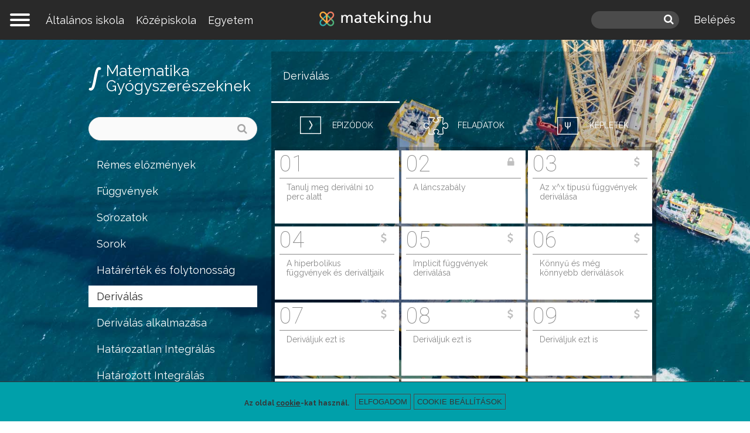

--- FILE ---
content_type: text/html; charset=utf-8
request_url: https://www.mateking.hu/matematika-gyogyszereszeknek/derivalas
body_size: 22565
content:
<!DOCTYPE html>
<!--[if IEMobile 7]><html class="iem7"  lang="hu" dir="ltr"><![endif]-->
<!--[if lte IE 6]><html class="lt-ie9 lt-ie8 lt-ie7"  lang="hu" dir="ltr"><![endif]-->
<!--[if (IE 7)&(!IEMobile)]><html class="lt-ie9 lt-ie8"  lang="hu" dir="ltr"><![endif]-->
<!--[if IE 8]><html class="lt-ie9"  lang="hu" dir="ltr"><![endif]-->
<!--[if (gte IE 9)|(gt IEMobile 7)]><!--><html  lang="hu" dir="ltr" prefix="content: http://purl.org/rss/1.0/modules/content/ dc: http://purl.org/dc/terms/ foaf: http://xmlns.com/foaf/0.1/ rdfs: http://www.w3.org/2000/01/rdf-schema# sioc: http://rdfs.org/sioc/ns# sioct: http://rdfs.org/sioc/types# skos: http://www.w3.org/2004/02/skos/core# xsd: http://www.w3.org/2001/XMLSchema#"><!--<![endif]-->

<head>
  <!--[if IE]><![endif]-->
<meta charset="utf-8" />
<link rel="apple-touch-icon" sizes="180x180" href="https://www.mateking.hu/sites/mp/files/favicons/apple-touch-icon.png"/>
<link rel="icon" type="image/png" sizes="32x32" href="https://www.mateking.hu/sites/mp/files/favicons/favicon-32x32.png"/>
<link rel="icon" type="image/png" sizes="16x16" href="https://www.mateking.hu/sites/mp/files/favicons/favicon-16x16.png"/>
<link rel="manifest" href="https://www.mateking.hu/sites/mp/files/favicons/manifest.json" crossorigin="use-credentials"/>
<link rel="mask-icon" href="https://www.mateking.hu/sites/mp/files/favicons/safari-pinned-tab.svg" color="#5bbad5"/>
<link rel="shortcut icon" href="https://www.mateking.hu/sites/mp/files/favicons/favicon.ico"/>
<meta name="msapplication-config" content="/browserconfig.xml"/>
<meta name="theme-color" content="#ffffff"/>
<script type="text/x-mathjax-config">
MathJax.Hub.Config({
  extensions: ['tex2jax.js'],
  jax: ['input/TeX','output/HTML-CSS'],
  tex2jax: {
    inlineMath: [ ['$','$'], ['\\(','\\)'] ],
    processEscapes: true,
    processClass: 'tex2jax',
    ignoreClass: 'html'
  },
  showProcessingMessages: false,
  messageStyle: 'none'
});
</script><!-- Barion Pixel Code --><script>/* Create BP element on the window */window["bp"] = window["bp"] || function () {(window["bp"].q = window["bp"].q || []).push(arguments);};window["bp"].l = 1 * new Date();/* Insert a script tag on the top of the head to load bp.js */scriptElement = document.createElement("script");firstScript = document.getElementsByTagName("script")[0];scriptElement.async = true;scriptElement.src = "https://pixel.barion.com/bp.js";firstScript.parentNode.insertBefore(scriptElement, firstScript);window["barion_pixel_id"] = "BP-LeeBrI6CVc-45";/* Send init event */bp("init", "addBarionPixelId", window["barion_pixel_id"]);</script>
<noscript><img height="1" width="1" style="display:none" alt="Barion Pixel" src="https://pixel.barion.com/a.gif?ba_pixel_id=BP-LeeBrI6CVc-45&ev=contentView&noscript=1"></noscript>
<!-- End Barion Pixel Code -->
<script>window.dataLayer = window.dataLayer || []; window.dataLayer.push({"drupalLanguage":"hu","drupalCountry":"HU","entityLanguage":"hu","entityVid":"2","entityName":"Deriv\u00e1l\u00e1s","entityType":"taxonomy_term","entityBundle":"categories","entityId":"804","entityLabel":"Deriv\u00e1l\u00e1s","entityTaxonomy":{"categories":{"804":"Deriv\u00e1l\u00e1s"}},"userUid":0,"page_type":"learning_page_not_logged_in"});</script>
<link rel="canonical" href="https://www.mateking.hu/matematika-gyogyszereszeknek/derivalas" />
<link rel="shortlink" href="https://www.mateking.hu/taxonomy/term/804" />
<meta property="og:site_name" content="mateking" />
<meta property="og:type" content="article" />
<meta property="og:url" content="https://www.mateking.hu/matematika-gyogyszereszeknek/derivalas" />
<meta property="og:title" content="Deriválás - mateking" />
<meta property="og:image" content="https://www.mateking.hu/sites/mp/files/uploads/methu.jpg" />
<meta name="dcterms.title" content="Deriválás" />
<meta name="dcterms.creator" content="mateking.hu" />
  <title>Deriválás | mateking</title>

      <meta name="MobileOptimized" content="width">
    <meta name="HandheldFriendly" content="true">
    <meta name="viewport" content="width=device-width">
    <!--[if IEMobile]><meta http-equiv="cleartype" content="on"><![endif]-->

  <link type="text/css" rel="stylesheet" href="/sites/mp/files/advagg_css/css__2ZHZny-daOqERWJyMfXJHZLFs2NKJKOXgHB7h6yyct0__k0TiFD6OWRzjkj6H-hZXZQEFLQz7T0h6-PyibhRmBDA__ZxVljzeuKNpj4HzLAsDpScHSYsK2OJCWLWWGGEVpZkg.css" media="all" />
<link type="text/css" rel="stylesheet" href="/sites/mp/files/advagg_css/css__QNwAo76MRR8iGylTj_Sys-TgnUzcdxaT--Le8pUycRI__xoZZA_6W_-hEghdx0tiiVecfUeBXznjS9UW5bTGGEzg__ZxVljzeuKNpj4HzLAsDpScHSYsK2OJCWLWWGGEVpZkg.css" media="print" />
  <script>(function(h,o,t,j,a,r){
  h.hj=h.hj||function(){(h.hj.q=h.hj.q||[]).push(arguments)};
  h._hjSettings={hjid:"2941181",hjsv:"6"};
  a=o.getElementsByTagName('head')[0];
  r=o.createElement('script');r.async=1;
  r.src=t+h._hjSettings.hjid+j+h._hjSettings.hjsv;
  a.appendChild(r);
})(window,document,'//static.hotjar.com/c/hotjar-','.js?sv=');</script>
<script src="/sites/mp/files/advagg_js/js__twZDfJNoCimq98M8YkgBqmT9xBEKtUAvQdzQmvQO7wk__RWVhMIZ1ElU9j1M1PXNxlahqAxuz1R7F0wyx7UnJe4s__ZxVljzeuKNpj4HzLAsDpScHSYsK2OJCWLWWGGEVpZkg.js" defer="defer"></script>
<script src="/sites/mp/files/advagg_js/js__QilTHiMGrmkmP9NT4yDrfGW4rIu-o_KjL9jgoGyBGWg__zT88YgojxwIJTvO6rBvDa7fUtWtB9q2kSByJ2qjrxxA__ZxVljzeuKNpj4HzLAsDpScHSYsK2OJCWLWWGGEVpZkg.js"></script>
<script>window.eu_cookie_compliance_cookie_name = "cookieagreed";</script>
<script src="/sites/mp/files/advagg_js/js__qxMEf8UUSDbG0cANis50kSrUpnLEkaQZkUYE0i-e4Tw__0Xvm2JK3rAEKDb-UoySOfRlg_pw0KhBBmxJbU1JAKzg__ZxVljzeuKNpj4HzLAsDpScHSYsK2OJCWLWWGGEVpZkg.js"></script>
<script async="async" src="https://www.googletagmanager.com/gtag/js?id=G-L55QJ5Q24J"></script>
<script>window.dataLayer = window.dataLayer || [];function gtag(){dataLayer.push(arguments)};gtag("js", new Date());gtag("set", "developer_id.dMDhkMT", true);//window['ga-disable-UA-19739449-1'] = true;
//window['ga-disable-UA-19739449-2'] = true;
//window['ga-disable-UA-19739449-3'] = true;
//window['ga-disable-G-L55QJ5Q24J'] = true;
//window['ga-disable-G-K9SP6JPMBN'] = true;
//window['ga-disable-G-EY04G6WM3Q'] = true;gtag("config", "G-L55QJ5Q24J", {"groups":"default","allow_ad_personalization_signals":false});</script>
<script>window.eu_cookie_compliance_cookie_name = "cookieagreed";</script>
<script src="/sites/mp/files/advagg_js/js__YHLu5S1N3BILc2uHcwDAyCinLa8oNONkxBJEiimMfGM__tMp6fNcIm4hDJMs-jiTeD2Yj0dCFb5lcQj8Qb9ZLC-w__ZxVljzeuKNpj4HzLAsDpScHSYsK2OJCWLWWGGEVpZkg.js" defer="defer"></script>
<script src="/sites/mp/files/advagg_js/js__MKGVVVMt3niryG5LdETuvx4ZZtS7fwc4CBQ4vRoZDpg__HHaLio7X2T5INMWkUEXtsC0ykMCZ_VbhrMECfuCkT5s__ZxVljzeuKNpj4HzLAsDpScHSYsK2OJCWLWWGGEVpZkg.js"></script>
<script src="https://www.mateking.hu/sites/all/libraries/mathjax/MathJax.js?config=TeX-AMS-MML_HTMLorMML"></script>
<script src="/sites/mp/files/advagg_js/js__Cc0PqyywX6iUe3IwwoyRzewXKdzgfcrOms-ZM3ThY-4__U1S1jI73xTbT6-ihbCSJ0o8bbGvEod0QmfmP-u8nDd4__ZxVljzeuKNpj4HzLAsDpScHSYsK2OJCWLWWGGEVpZkg.js"></script>
<script>jQuery.extend(Drupal.settings, {"basePath":"\/","pathPrefix":"","setHasJsCookie":0,"ajaxPageState":{"theme":"mathsplain","theme_token":"Xj_mRpo5hOvsRl6CNRBTaj9aw9eNvp1paE-b8cqWm-Y","css":{"modules\/system\/system.base.css":1,"modules\/system\/system.menus.css":1,"modules\/system\/system.messages.css":1,"modules\/system\/system.theme.css":1,"sites\/all\/libraries\/multi_level_push_menu\/jquery.multilevelpushmenu.css":1,"misc\/ui\/jquery.ui.core.css":1,"misc\/ui\/jquery.ui.theme.css":1,"misc\/ui\/jquery.ui.accordion.css":1,"sites\/all\/modules\/patched\/ckeditor_accordion\/css\/ckeditor-accordion.css":1,"modules\/comment\/comment.css":1,"modules\/field\/theme\/field.css":1,"sites\/all\/modules\/patched\/logintoboggan\/logintoboggan.css":1,"sites\/all\/modules\/custom\/mathsplain_general\/\/css\/mathsplain_general.css":1,"sites\/all\/modules\/custom\/mathsplain_progressbar\/css\/mathsplain_progressbar.css":1,"modules\/node\/node.css":1,"sites\/all\/modules\/patched\/quiz\/quiz.css":1,"modules\/user\/user.css":1,"sites\/all\/modules\/contrib\/extlink\/css\/extlink.css":1,"sites\/all\/modules\/patched\/views\/css\/views.css":1,"sites\/all\/modules\/contrib\/ckeditor\/css\/ckeditor.css":1,"sites\/all\/modules\/contrib\/ctools\/css\/ctools.css":1,"sites\/all\/modules\/patched\/panels\/css\/panels.css":1,"sites\/all\/themes\/mathsplain\/panels\/layouts\/maths_twocol_with_footer\/maths_twocol_with_footer.css":1,"sites\/all\/modules\/contrib\/views_isotope\/views_isotope.css":1,"sites\/all\/modules\/custom\/mathsplain_subject_seo_text_pane\/css\/mathsplain-subject-seo-text.css":1,"sites\/all\/modules\/contrib\/absolute_messages\/absolute_messages.css":1,"sites\/all\/modules\/contrib\/absolute_messages\/absolute_messages_fixed.css":1,"sites\/all\/modules\/contrib\/eu_cookie_compliance\/css\/eu_cookie_compliance.css":1,"sites\/all\/modules\/patched\/panels\/plugins\/layouts\/twocol\/twocol.css":1,"sites\/all\/modules\/patched\/compact_forms\/compact_forms.css":1,"public:\/\/honeypot\/honeypot.css":1,"sites\/all\/modules\/contrib\/formblock\/formblock.css":1,"sites\/all\/modules\/patched\/panels\/plugins\/layouts\/threecol_33_34_33\/threecol_33_34_33.css":1,"sites\/all\/modules\/patched\/panels\/plugins\/layouts\/onecol\/onecol.css":1,"sites\/all\/themes\/mathsplain\/panels\/layouts\/maths_threecol_33_34_33_stacked\/maths_threecol_33_34_33_stacked.css":1,"public:\/\/ctools\/css\/25f0c7f6e9a62b6a2679b9d1cc63a729.css":1,"sites\/all\/themes\/mathsplain\/system.menus.css":1,"sites\/all\/themes\/mathsplain\/system.messages.css":1,"sites\/all\/themes\/mathsplain\/system.theme.css":1,"sites\/all\/themes\/mathsplain\/css\/styles.css":1,"sites\/all\/themes\/mathsplain\/css\/zoli.css":1,"sites\/all\/themes\/mathsplain\/css\/print.css":1},"js":{"sites\/all\/modules\/patched\/clientside_validation\/clientside_validation.ie8.js":1,"sites\/all\/modules\/patched\/clientside_validation\/clientside_validation.ckeditor.js":1,"sites\/all\/modules\/patched\/clientside_validation\/clientside_validation.js":1,"https:\/\/www.mateking.hu\/sites\/mp\/files\/google_tag\/mateking_hu\/google_tag.script.js":1,"sites\/all\/modules\/contrib\/jquery_update\/replace\/jquery\/1.10\/jquery.min.js":1,"misc\/jquery-extend-3.4.0.js":1,"misc\/jquery-html-prefilter-3.5.0-backport.js":1,"misc\/jquery.once.js":1,"misc\/drupal.js":1,"sites\/all\/modules\/contrib\/jquery_update\/replace\/ui\/ui\/minified\/jquery.ui.core.min.js":1,"sites\/all\/modules\/contrib\/jquery_update\/replace\/ui\/ui\/minified\/jquery.ui.widget.min.js":1,"sites\/all\/modules\/contrib\/eu_cookie_compliance\/js\/jquery.cookie-1.4.1.min.js":1,"sites\/all\/modules\/contrib\/jquery_update\/replace\/misc\/1.9\/jquery.ba-bbq.min.js":1,"sites\/all\/libraries\/multi_level_push_menu\/jquery.multilevelpushmenu.js":1,"sites\/all\/modules\/contrib\/jquery_update\/replace\/ui\/ui\/minified\/jquery.ui.accordion.min.js":1,"misc\/form-single-submit.js":1,"sites\/all\/modules\/patched\/ckeditor_accordion\/js\/ckeditor-accordion.js":1,"sites\/all\/modules\/contrib\/entityreference\/js\/entityreference.js":1,"sites\/all\/modules\/contrib\/spamspan\/spamspan.js":1,"sites\/all\/modules\/contrib\/mathjax\/mathjax.js":1,"public:\/\/languages\/hu_pjsMugDDTQNC6TR_tgHSOJkctpemYF2-dMhRp1s_IG4.js":1,"sites\/all\/modules\/custom\/mathsplain_last_visited_subject\/js\/mathsplain-last-visited-subject.js":1,"sites\/all\/modules\/custom\/mathsplain_parallax_bg\/js\/mathsplain-parallax-bg.js":1,"sites\/all\/modules\/custom\/mathsplain_parallax_bg\/js\/jquery.scrollTo.js":1,"sites\/all\/modules\/custom\/mathsplain_parallax_bg\/js\/jquery.parallax.js":1,"sites\/all\/modules\/contrib\/authcache\/authcache.js":1,"sites\/all\/modules\/custom\/mathsplain_general\/js\/mathsplain_general_isotope_url.js":1,"sites\/all\/libraries\/jquery.isotope\/jquery.isotope.min.js":1,"sites\/all\/modules\/contrib\/views_isotope\/views_isotope.js":1,"sites\/all\/modules\/custom\/mathsplain_subject_seo_text_pane\/js\/mathsplain-subject-seo-text.js":1,"sites\/all\/modules\/contrib\/absolute_messages\/absolute_messages.js":1,"sites\/all\/modules\/contrib\/google_analytics\/googleanalytics.js":1,"https:\/\/www.googletagmanager.com\/gtag\/js?id=G-L55QJ5Q24J":1,"sites\/all\/modules\/contrib\/eu_cookie_compliance\/js\/eu_cookie_compliance.min.js":1,"sites\/all\/modules\/patched\/compact_forms\/compact_forms.js":1,"sites\/all\/modules\/custom\/mathsplain_general\/js\/mathsplain_general_register_inputs.js":1,"sites\/all\/modules\/contrib\/antibot\/js\/antibot.js":1,"sites\/all\/modules\/patched\/clientside_validation\/jquery-validate\/jquery.validate.js":1,"sites\/all\/modules\/contrib\/extlink\/js\/extlink.js":1,"https:\/\/www.mateking.hu\/sites\/all\/libraries\/mathjax\/MathJax.js?config=TeX-AMS-MML_HTMLorMML":1,"sites\/all\/modules\/contrib\/datalayer\/datalayer.js":1,"sites\/all\/themes\/mathsplain\/js\/maths.toggle-login-pane.js":1,"sites\/all\/themes\/mathsplain\/js\/mathsplain-tooltips.js":1,"sites\/all\/themes\/mathsplain\/js\/maths.behaviors.js":1,"sites\/all\/modules\/custom\/mathsplain_general\/js\/mathsplain_general_videos_isotope.js":1,"sites\/all\/themes\/mathsplain\/js\/mathsplain-toggle-categories.js":1,"sites\/all\/themes\/mathsplain\/js\/script.js":1}},"mathsplainLastVisitedSubject":{"lastVisitedSubject":798},"mathsplainParallaxBg":{"triggers_fieldset":{"trigger1":{"element":"#mathsplain-header-video","position":"50%","speed":"0.3"},"trigger10":{"element":"#mathsplain-front-parallax-6","position":"50%","speed":"0.6"},"trigger11":{"element":"#mathsplain-front-parallax-7","position":"50%","speed":"0.6"},"trigger2":{"element":"#mathsplain-front-parallax-1","position":"50%","speed":"0.6"},"trigger3":{"element":"#mathsplain-front-parallax-2","position":"50%","speed":"0.3"},"trigger4":{"element":"body.subject-term","position":"50%","speed":"0.3"},"trigger5":{"element":"#mathsplain-front-parallax-3","position":"50%","speed":"0.3"},"trigger6":{"element":"#mathsplain-front-parallax-4","position":"50%","speed":"0.3"},"trigger7":{"element":"#mathsplain-front-parallax-5","position":"50%","speed":"0.3"},"trigger8":{"element":".pane-mathsplain-front-pane","position":"50%","speed":"0.3"},"trigger9":{"element":".parallaxbg","position":"50%","speed":"0.3"}}},"authcache":{"q":"taxonomy\/term\/804","cp":{"path":"\/","domain":".www.mateking.hu","secure":true},"cl":23.148148148148148806058088666759431362152099609375},"urlIsAjaxTrusted":{"https:\/\/www.mateking.hu\/matematika-gyogyszereszeknek\/derivalas":true,"https:\/\/www.mateking.hu\/matematika-gyogyszereszeknek\/derivalas?destination=taxonomy\/term\/804":true,"\/matematika-gyogyszereszeknek\/derivalas":true,"https:\/\/www.mateking.hu\/search":true},"mathsplainGeneralVideosIsotope":{"defaultFilter":"video"},"mathsplainSubjectSEOText":{"textOpened":false},"ckeditor_accordion":{"collapseAll":1},"eu_cookie_compliance":{"cookie_policy_version":"1.0.0","popup_enabled":1,"popup_agreed_enabled":0,"popup_hide_agreed":0,"popup_clicking_confirmation":false,"popup_scrolling_confirmation":false,"popup_html_info":"\u003Cdiv class=\u0022eu-cookie-compliance-banner eu-cookie-compliance-banner-info eu-cookie-compliance-banner--categories\u0022\u003E\n  \u003Cdiv class=\u0022popup-content info\u0022\u003E\n\n          \u003Cdiv id=\u0022eu-cookie-compliance-categories\u0022 class=\u0022eu-cookie-compliance-categories\u0022 style=\u0022display:none;\u0022\u003E\u003Cdiv class=\u0022inner\u0022\u003E\n                  \u003Cdiv class=\u0022eu-cookie-compliance-category\u0022\u003E\n            \u003Cdiv\u003E\n              \u003Cinput type=\u0022checkbox\u0022 name=\u0022cookie-categories\u0022 id=\u0022cookie-category-analytics\u0022\n                     value=\u0022analytics\u0022\n                                           \u003E\n              \u003Clabel for=\u0022cookie-category-analytics\u0022\u003EAnalitikai cookie-k\u003C\/label\u003E\n            \u003C\/div\u003E\n                      \u003Cdiv class=\u0022eu-cookie-compliance-category-description\u0022\u003EAz analitikai cookie-k gy\u0171jtenek adatokat arr\u00f3l, hogy h\u00e1nyan n\u00e9zik a weboldalt, seg\u00edtenek nek\u00fcnk abban, hogy megmutatj\u00e1k mely oldalak n\u00e9pszer\u0171bbek, melyek kev\u00e9sb\u00e9. Ezeket a Google Analytics nev\u0171 program gy\u0171jti \u00e9s juttatja el hozz\u00e1nk aggreg\u00e1lva, vagyis mi csak sz\u00e1mokat l\u00e1tunk, a sz\u00e1mok m\u00f6g\u00f6tt \u00e1ll\u00f3 felhaszn\u00e1l\u00f3kat nem.\u003C\/div\u003E\n            \u003Cdiv class=\u0022eu-cookie-compliance-category-description-more-link\u0022\u003E\u003Ca href=\u0022\/altalanos-szerzodesi-feltetelek-es-adatvedelmi-iranyelvek#cookie\u0022 target=\u0022_blank\u0022\u003ER\u00e9szletek\u003C\/a\u003E\u003C\/div\u003E\n                  \u003C\/div\u003E\n                  \u003Cdiv class=\u0022eu-cookie-compliance-category\u0022\u003E\n            \u003Cdiv\u003E\n              \u003Cinput type=\u0022checkbox\u0022 name=\u0022cookie-categories\u0022 id=\u0022cookie-category-functional\u0022\n                     value=\u0022functional\u0022\n                     checked                     disabled \u003E\n              \u003Clabel for=\u0022cookie-category-functional\u0022\u003ETechnikai cookie-k\u003C\/label\u003E\n            \u003C\/div\u003E\n                      \u003Cdiv class=\u0022eu-cookie-compliance-category-description\u0022\u003EA technikai cookie-k l\u00e9tfontoss\u00e1g\u00faak az oldal m\u0171k\u00f6d\u00e9se szempontj\u00e1b\u00f3l. Ezek t\u00e1rolj\u00e1k szem\u00e9lyes be\u00e1ll\u00edt\u00e1saidat a tananyagok haszn\u00e1lata k\u00f6zben, ezek seg\u00edtik az oldal alapvet\u0151 m\u0171k\u00f6d\u00e9s\u00e9t.\u003C\/div\u003E\n            \u003Cdiv class=\u0022eu-cookie-compliance-category-description-more-link\u0022\u003E\u003Ca href=\u0022\/altalanos-szerzodesi-feltetelek-es-adatvedelmi-iranyelvek#cookie\u0022 target=\u0022_blank\u0022\u003ER\u00e9szletek\u003C\/a\u003E\u003C\/div\u003E\n                  \u003C\/div\u003E\n                          \u003Cdiv class=\u0022eu-cookie-compliance-categories-buttons\u0022\u003E\n            \u003Cbutton type=\u0022button\u0022 class=\u0022eu-cookie-compliance-save-preferences-button\u0022\u003EMent\u00e9s\u003C\/button\u003E\n          \u003C\/div\u003E\n              \u003C\/div\u003E\u003C\/div\u003E\n    \n    \u003Cdiv id=\u0022popup-text-and-info\u0022\u003E\n      \u003Cdiv id=\u0022popup-text\u0022\u003E\n        \u003Cdiv class=\u0022tex2jax\u0022\u003E\u003Cp class=\u0022first\u0022\u003EAz oldal \u003Ca href=\u0022https:\/\/www.mateking.hu\/altalanos-szerzodesi-feltetelek-es-adatvedelmi-iranyelvek#cookie\u0022\u003Ecookie\u003C\/a\u003E-kat haszn\u00e1l.\u003C\/p\u003E\u003Cp class=\u0022notfirst\u0022\u003ET\u00e9nyleg \u003Ca href=\u0022https:\/\/www.mateking.hu\/altalanos-szerzodesi-feltetelek-es-adatvedelmi-iranyelvek#cookie\u0022\u003Ecookie\u003C\/a\u003E-kat haszn\u00e1lunk!\u003C\/p\u003E\u003C\/div\u003E              \u003C\/div\u003E\n\n      \u003Cdiv id=\u0022popup-buttons\u0022 class=\u0022eu-cookie-compliance-has-categories\u0022\u003E\n        \u003Cbutton type=\u0022button\u0022 class=\u0022agree-button eu-cookie-compliance-default-button\u0022\u003EElfogadom\u003C\/button\u003E\n                          \u003Cbutton type=\u0022button\u0022 class=\u0022open-categories\u0022\u003ECookie be\u00e1ll\u00edt\u00e1sok\u003C\/button\u003E\n              \u003C\/div\u003E\n    \u003C\/div\u003E\n  \u003C\/div\u003E\n\u003C\/div\u003E","use_mobile_message":false,"mobile_popup_html_info":"\u003Cdiv class=\u0022eu-cookie-compliance-banner eu-cookie-compliance-banner-info eu-cookie-compliance-banner--categories\u0022\u003E\n  \u003Cdiv class=\u0022popup-content info\u0022\u003E\n\n          \u003Cdiv id=\u0022eu-cookie-compliance-categories\u0022 class=\u0022eu-cookie-compliance-categories\u0022 style=\u0022display:none;\u0022\u003E\u003Cdiv class=\u0022inner\u0022\u003E\n                  \u003Cdiv class=\u0022eu-cookie-compliance-category\u0022\u003E\n            \u003Cdiv\u003E\n              \u003Cinput type=\u0022checkbox\u0022 name=\u0022cookie-categories\u0022 id=\u0022cookie-category-analytics\u0022\n                     value=\u0022analytics\u0022\n                                           \u003E\n              \u003Clabel for=\u0022cookie-category-analytics\u0022\u003EAnalitikai cookie-k\u003C\/label\u003E\n            \u003C\/div\u003E\n                      \u003Cdiv class=\u0022eu-cookie-compliance-category-description\u0022\u003EAz analitikai cookie-k gy\u0171jtenek adatokat arr\u00f3l, hogy h\u00e1nyan n\u00e9zik a weboldalt, seg\u00edtenek nek\u00fcnk abban, hogy megmutatj\u00e1k mely oldalak n\u00e9pszer\u0171bbek, melyek kev\u00e9sb\u00e9. Ezeket a Google Analytics nev\u0171 program gy\u0171jti \u00e9s juttatja el hozz\u00e1nk aggreg\u00e1lva, vagyis mi csak sz\u00e1mokat l\u00e1tunk, a sz\u00e1mok m\u00f6g\u00f6tt \u00e1ll\u00f3 felhaszn\u00e1l\u00f3kat nem.\u003C\/div\u003E\n            \u003Cdiv class=\u0022eu-cookie-compliance-category-description-more-link\u0022\u003E\u003Ca href=\u0022\/altalanos-szerzodesi-feltetelek-es-adatvedelmi-iranyelvek#cookie\u0022 target=\u0022_blank\u0022\u003ER\u00e9szletek\u003C\/a\u003E\u003C\/div\u003E\n                  \u003C\/div\u003E\n                  \u003Cdiv class=\u0022eu-cookie-compliance-category\u0022\u003E\n            \u003Cdiv\u003E\n              \u003Cinput type=\u0022checkbox\u0022 name=\u0022cookie-categories\u0022 id=\u0022cookie-category-functional\u0022\n                     value=\u0022functional\u0022\n                     checked                     disabled \u003E\n              \u003Clabel for=\u0022cookie-category-functional\u0022\u003ETechnikai cookie-k\u003C\/label\u003E\n            \u003C\/div\u003E\n                      \u003Cdiv class=\u0022eu-cookie-compliance-category-description\u0022\u003EA technikai cookie-k l\u00e9tfontoss\u00e1g\u00faak az oldal m\u0171k\u00f6d\u00e9se szempontj\u00e1b\u00f3l. Ezek t\u00e1rolj\u00e1k szem\u00e9lyes be\u00e1ll\u00edt\u00e1saidat a tananyagok haszn\u00e1lata k\u00f6zben, ezek seg\u00edtik az oldal alapvet\u0151 m\u0171k\u00f6d\u00e9s\u00e9t.\u003C\/div\u003E\n            \u003Cdiv class=\u0022eu-cookie-compliance-category-description-more-link\u0022\u003E\u003Ca href=\u0022\/altalanos-szerzodesi-feltetelek-es-adatvedelmi-iranyelvek#cookie\u0022 target=\u0022_blank\u0022\u003ER\u00e9szletek\u003C\/a\u003E\u003C\/div\u003E\n                  \u003C\/div\u003E\n                          \u003Cdiv class=\u0022eu-cookie-compliance-categories-buttons\u0022\u003E\n            \u003Cbutton type=\u0022button\u0022 class=\u0022eu-cookie-compliance-save-preferences-button\u0022\u003EMent\u00e9s\u003C\/button\u003E\n          \u003C\/div\u003E\n              \u003C\/div\u003E\u003C\/div\u003E\n    \n    \u003Cdiv id=\u0022popup-text-and-info\u0022\u003E\n      \u003Cdiv id=\u0022popup-text\u0022\u003E\n        \u003Cdiv class=\u0022tex2jax\u0022\u003E\u003C\/div\u003E              \u003C\/div\u003E\n\n      \u003Cdiv id=\u0022popup-buttons\u0022 class=\u0022eu-cookie-compliance-has-categories\u0022\u003E\n        \u003Cbutton type=\u0022button\u0022 class=\u0022agree-button eu-cookie-compliance-default-button\u0022\u003EElfogadom\u003C\/button\u003E\n                          \u003Cbutton type=\u0022button\u0022 class=\u0022open-categories\u0022\u003ECookie be\u00e1ll\u00edt\u00e1sok\u003C\/button\u003E\n              \u003C\/div\u003E\n    \u003C\/div\u003E\n  \u003C\/div\u003E\n\u003C\/div\u003E\n","mobile_breakpoint":768,"popup_html_agreed":"\u003Cdiv\u003E\n  \u003Cdiv class=\u0022popup-content agreed\u0022\u003E\n    \u003Cdiv id=\u0022popup-text\u0022\u003E\n      \u003Cdiv class=\u0022tex2jax\u0022\u003E\u003Ch2\u003EK\u00f6sz\u00f6nj\u00fck, hogy enged\u00e9lyezed a s\u00fctiket\u003C\/h2\u003E\u003Cp\u003EElrejtheted ezt az \u00fczenetet.\u003C\/p\u003E\u003C\/div\u003E    \u003C\/div\u003E\n    \u003Cdiv id=\u0022popup-buttons\u0022\u003E\n      \u003Cbutton type=\u0022button\u0022 class=\u0022hide-popup-button eu-cookie-compliance-hide-button\u0022\u003EElrejt\u003C\/button\u003E\n              \u003Cbutton type=\u0022button\u0022 class=\u0022find-more-button eu-cookie-compliance-more-button-thank-you\u0022 \u003ETov\u00e1bbi inform\u00e1ci\u00f3k\u003C\/button\u003E\n          \u003C\/div\u003E\n  \u003C\/div\u003E\n\u003C\/div\u003E","popup_use_bare_css":false,"popup_height":"auto","popup_width":"100%","popup_delay":1000,"popup_link":"https:\/\/mateking.hu\/node\/6214","popup_link_new_window":1,"popup_position":null,"fixed_top_position":1,"popup_language":"hu","store_consent":false,"better_support_for_screen_readers":0,"reload_page":0,"domain":"","domain_all_sites":0,"popup_eu_only_js":0,"cookie_lifetime":"100","cookie_session":false,"disagree_do_not_show_popup":0,"method":"categories","allowed_cookies":"functional:campaignCourse\nfunctional:utm_campaign\nfunctional:promoBarState\nfunctional:promoBarCurrentNid\nfunctional:promoBarCurrentRevision\nfunctional:mathsplainCanvasVoice\nfunctional:mathsplainInFullScreen\nfunctional:SESS*\nfunctional:SSESS*\nfunctional:has_js\nfunctional:cookie-agreed\nfunctional:aucp13n\nfunctional:_gat\nfunctional:_ga\nfunctional:_gid\nfunctional:VISITOR_INFO1_LIVE\nfunctional:YSC\nfunctional:PREF\nfunctional:_fbp\nfunctional:__utma\nfunctional:__utmb\nfunctional:_hj*\nfunctional:lastVisitedSubject\nfunctional:lastVisitedAnonPage\nfunctional:closedSuttyNids","withdraw_markup":"\u003Cbutton type=\u0022button\u0022 class=\u0022eu-cookie-withdraw-tab\u0022\u003ECookie be\u00e1ll\u00edt\u00e1sok\u003C\/button\u003E\n\u003Cdiv class=\u0022eu-cookie-withdraw-banner\u0022\u003E\n  \u003Cdiv class=\u0022popup-content info\u0022\u003E\n    \u003Cdiv id=\u0022popup-text\u0022\u003E\n      \u003Cdiv class=\u0022tex2jax\u0022\u003E\u003C\/div\u003E    \u003C\/div\u003E\n    \u003Cdiv id=\u0022popup-buttons\u0022\u003E\n      \u003Cbutton type=\u0022button\u0022 class=\u0022eu-cookie-withdraw-button\u0022\u003E\u003C\/button\u003E\n    \u003C\/div\u003E\n  \u003C\/div\u003E\n\u003C\/div\u003E\n","withdraw_enabled":1,"withdraw_button_on_info_popup":1,"cookie_categories":["analytics","functional","analytics","functional"],"cookie_categories_details":{"analytics":{"weight":0,"machine_name":"analytics","label":"Analitikai cookie-k","description":"Az analitikai cookie-k gy\u0171jtenek adatokat arr\u00f3l, hogy h\u00e1nyan n\u00e9zik a weboldalt, seg\u00edtenek nek\u00fcnk abban, hogy megmutatj\u00e1k mely oldalak n\u00e9pszer\u0171bbek, melyek kev\u00e9sb\u00e9. Ezeket a Google Analytics nev\u0171 program gy\u0171jti \u00e9s juttatja el hozz\u00e1nk aggreg\u00e1lva, vagyis mi csak sz\u00e1mokat l\u00e1tunk, a sz\u00e1mok m\u00f6g\u00f6tt \u00e1ll\u00f3 felhaszn\u00e1l\u00f3kat nem.","checkbox_default_state":"unchecked"},"functional":{"weight":0,"machine_name":"functional","label":"Technikai cookie-k","description":"A technikai cookie-k l\u00e9tfontoss\u00e1g\u00faak az oldal m\u0171k\u00f6d\u00e9se szempontj\u00e1b\u00f3l. Ezek t\u00e1rolj\u00e1k szem\u00e9lyes be\u00e1ll\u00edt\u00e1saidat a tananyagok haszn\u00e1lata k\u00f6zben, ezek seg\u00edtik az oldal alapvet\u0151 m\u0171k\u00f6d\u00e9s\u00e9t.","checkbox_default_state":"required"}},"enable_save_preferences_button":1,"cookie_name":"cookieagreed","cookie_value_disagreed":"0","cookie_value_agreed_show_thank_you":"1","cookie_value_agreed":"2","containing_element":"body","automatic_cookies_removal":1,"close_button_action":""},"absoluteMessages":{"dismiss":{"status":0,"warning":0,"error":0},"dismiss_time":{"status":"5","warning":"5","error":""},"dismiss_all_count":"2"},"googleanalytics":{"account":["G-L55QJ5Q24J"],"trackOutbound":1,"trackMailto":1,"trackDownload":1,"trackDownloadExtensions":"7z|aac|arc|arj|asf|asx|avi|bin|csv|doc(x|m)?|dot(x|m)?|exe|flv|gif|gz|gzip|hqx|jar|jpe?g|js|mp(2|3|4|e?g)|mov(ie)?|msi|msp|pdf|phps|png|ppt(x|m)?|pot(x|m)?|pps(x|m)?|ppam|sld(x|m)?|thmx|qtm?|ra(m|r)?|sea|sit|tar|tgz|torrent|txt|wav|wma|wmv|wpd|xls(x|m|b)?|xlt(x|m)|xlam|xml|z|zip"},"mathsplainEuCookieCompliance":{"language":"hu"},"compactForms":{"forms":["user-login","user-pass","user-login-form","user-login-block","user-register-form","views-exposed-form-search-page"],"stars":1},"antibot":{"forms":{"user-register-form":{"action":"\/matematika-gyogyszereszeknek\/derivalas","key":"6301cdaaa385700776023ec651f28762"}}},"extlink":{"extTarget":"_blank","extClass":0,"extLabel":"(link is external)","extImgClass":0,"extIconPlacement":"append","extSubdomains":1,"extExclude":"","extInclude":"","extCssExclude":"","extCssExplicit":"","extAlert":0,"extAlertText":"This link will take you to an external web site. We are not responsible for their content.","mailtoClass":0,"mailtoLabel":"(link sends e-mail)","extUseFontAwesome":false},"dataLayer":{"languages":{"de-AT":{"language":"de-AT","name":"Austrian","native":"\u00d6sterreichische","direction":"0","enabled":"1","plurals":"2","formula":"($n!=1)","domain":"www.matheking.at","prefix":"","weight":"0","javascript":"f6-6XQCHM9R7pSD0PwOiqg5yOF6YA6SJjXMzmY4lx6w"},"en":{"language":"en","name":"English","native":"English","direction":"0","enabled":"1","plurals":"0","formula":"","domain":"www.mathxplain.com","prefix":"","weight":"0","javascript":""},"hu":{"language":"hu","name":"Hungarian","native":"Magyar","direction":"0","enabled":"1","plurals":"2","formula":"($n!=1)","domain":"www.mateking.hu","prefix":"","weight":"0","javascript":"pjsMugDDTQNC6TR_tgHSOJkctpemYF2-dMhRp1s_IG4"}},"defaultLang":"en"},"clientsideValidation":{"forms":{"views-exposed-form-search-by-category-panel-pane-1":{"errorPlacement":"1","general":{"errorClass":"error","wrapper":"li","validateTabs":0,"scrollTo":1,"scrollSpeed":"1000","disableHtml5Validation":1,"validateOnBlur":"0","validateOnBlurAlways":"0","validateOnKeyUp":"0","validateBeforeAjax":"0","validateOnSubmit":"1","showMessages":"0","errorElement":"label"},"rules":{"search_api_views_fulltext":{"maxlength":128,"messages":{"maxlength":"search_api_views_fulltext field has to have maximum 128 values."}}}},"user-login-form":{"errorPlacement":"1","general":{"errorClass":"error","wrapper":"li","validateTabs":0,"scrollTo":1,"scrollSpeed":"1000","disableHtml5Validation":1,"validateOnBlur":"0","validateOnBlurAlways":"0","validateOnKeyUp":"0","validateBeforeAjax":"0","validateOnSubmit":"1","showMessages":"0","errorElement":"label"},"rules":{"name":{"required":true,"messages":{"required":" mez\u0151 sz\u00fcks\u00e9ges.","maxlength":" field has to have maximum 60 values."},"maxlength":60},"pass":{"required":true,"messages":{"required":" mez\u0151 sz\u00fcks\u00e9ges.","maxlength":" field has to have maximum 128 values."},"maxlength":128}}},"user-register-form":{"errorPlacement":"1","general":{"errorClass":"error","wrapper":"li","validateTabs":0,"scrollTo":1,"scrollSpeed":"1000","disableHtml5Validation":1,"validateOnBlur":"0","validateOnBlurAlways":"0","validateOnKeyUp":"0","validateBeforeAjax":"0","validateOnSubmit":"1","showMessages":"0","errorElement":"label"},"rules":{"name":{"required":true,"messages":{"required":" mez\u0151 sz\u00fcks\u00e9ges."}},"mail":{"required":true,"messages":{"required":"E-mail mez\u0151 sz\u00fcks\u00e9ges.","maxlength":" field has to have maximum 254 values.","regexMatch":"Nem \u00e9rv\u00e9nyes e-mail c\u00edm form\u00e1tum."},"maxlength":254,"regexMatch":{"regex":["^.+@.+\\..+$"],"negate":false}},"pass":{"required":true,"messages":{"required":" mez\u0151 sz\u00fcks\u00e9ges."}},"pass[pass1]":{"required":true,"messages":{"required":"Jelsz\u00f3 mez\u0151 sz\u00fcks\u00e9ges.","maxlength":" field has to have maximum 128 values.","equalTo":"A Jelsz\u00f3 \u00e9s Jelsz\u00f3 \u00fajra mez\u0151knek meg kell egyeznie.","regexMatch":"A jelsz\u00f3 t\u00fal r\u00f6vid. Legkevesebb \u003Cem class=\u0022placeholder\u0022\u003E8\u003C\/em\u003E karaktert kell tartalmaznia."},"maxlength":128,"equalTo":":input[name=\u0027pass[pass2]\u0027]","regexMatch":{"regex":["^.{8,}$"],"negate":false}},"pass[pass2]":{"required":true,"messages":{"required":"Jelsz\u00f3 \u00fajra mez\u0151 sz\u00fcks\u00e9ges.","maxlength":" field has to have maximum 128 values."},"maxlength":128},"conf_mail":{"required":true,"messages":{"required":"E-mail \u00fajra mez\u0151 sz\u00fcks\u00e9ges.","maxlength":" field has to have maximum 64 values."},"maxlength":64},"field_campaign[und][0][value]":{"maxlength":255,"messages":{"maxlength":"UTM campaign field has to have maximum 255 values."}},"url":{"maxlength":128,"messages":{"maxlength":"Leave this field blank field has to have maximum 128 values."}},"accept_terms":{"required":true,"messages":{"required":"A tov\u00e1bbl\u00e9p\u00e9shez el kell fogadnod a \u003Ca href=\u0022http:\/\/www.mateking.hu\/felhasznalasi-feltetelek\u0022 target=\u0022_blank\u0022\u003Efelhaszn\u00e1l\u00e1si felt\u00e9teleket\u003C\/a\u003E "}},"metatags[und][title][value]":{"maxlength":1024,"messages":{"maxlength":"Oldal c\u00edme field has to have maximum 1024 values."}},"metatags[und][description][value]":{"maxlength":380,"messages":{"maxlength":"Le\u00edr\u00e1s field has to have maximum 380 values."}},"metatags[und][abstract][value]":{"maxlength":1024,"messages":{"maxlength":"\u00d6sszefoglal\u00e1s field has to have maximum 1024 values."}},"metatags[und][keywords][value]":{"maxlength":1024,"messages":{"maxlength":"Kulcsszavak field has to have maximum 1024 values."}},"metatags[und][author][value]":{"maxlength":1024,"messages":{"maxlength":"Szerz\u0151 field has to have maximum 1024 values."}},"metatags[und][robots][max-snippet]":{"maxlength":1024,"messages":{"maxlength":"Google robots: Limit snippets to a certain length (max-snippet) field has to have maximum 1024 values."}},"metatags[und][robots][max-video-preview]":{"maxlength":1024,"messages":{"maxlength":"Google robots: Limit video preview in seconds (max-video-preview) field has to have maximum 1024 values."}},"metatags[und][news_keywords][value]":{"maxlength":1024,"messages":{"maxlength":"Google News Keywords field has to have maximum 1024 values."}},"metatags[und][standout][value]":{"maxlength":1024,"messages":{"maxlength":"Google Standout field has to have maximum 1024 values."}},"metatags[und][rights][value]":{"maxlength":1024,"messages":{"maxlength":"Rights field has to have maximum 1024 values."}},"metatags[und][image_src][value]":{"maxlength":1024,"messages":{"maxlength":"K\u00e9p field has to have maximum 1024 values."}},"metatags[und][canonical][value]":{"maxlength":1024,"messages":{"maxlength":"\u00c1ltal\u00e1nos webc\u00edm field has to have maximum 1024 values."}},"metatags[und][set_cookie][value]":{"maxlength":1024,"messages":{"maxlength":"Set cookie field has to have maximum 1024 values."}},"metatags[und][shortlink][value]":{"maxlength":1024,"messages":{"maxlength":"Shortlink URL field has to have maximum 1024 values."}},"metatags[und][original-source][value]":{"maxlength":1024,"messages":{"maxlength":"Eredeti forr\u00e1s field has to have maximum 1024 values."}},"metatags[und][prev][value]":{"maxlength":1024,"messages":{"maxlength":"Previous page URL field has to have maximum 1024 values."}},"metatags[und][next][value]":{"maxlength":1024,"messages":{"maxlength":"Next page URL field has to have maximum 1024 values."}},"metatags[und][content-language][value]":{"maxlength":1024,"messages":{"maxlength":"Tartalom nyelve field has to have maximum 1024 values."}},"metatags[und][geo.position][value]":{"maxlength":1024,"messages":{"maxlength":"Geo position field has to have maximum 1024 values."}},"metatags[und][geo.placename][value]":{"maxlength":1024,"messages":{"maxlength":"Geo place name field has to have maximum 1024 values."}},"metatags[und][geo.region][value]":{"maxlength":1024,"messages":{"maxlength":"Geo region field has to have maximum 1024 values."}},"metatags[und][icbm][value]":{"maxlength":1024,"messages":{"maxlength":"ICBM field has to have maximum 1024 values."}},"metatags[und][refresh][value]":{"maxlength":1024,"messages":{"maxlength":"Friss\u00edt\u00e9s field has to have maximum 1024 values."}},"metatags[und][revisit-after][value]":{"maxlength":4,"messages":{"maxlength":"Revisit After interval field has to have maximum 4 values."}},"metatags[und][pragma][value]":{"maxlength":1024,"messages":{"maxlength":"Pragma field has to have maximum 1024 values."}},"metatags[und][cache-control][value]":{"maxlength":1024,"messages":{"maxlength":"Cache-Control field has to have maximum 1024 values."}},"metatags[und][expires][value]":{"maxlength":1024,"messages":{"maxlength":"Expires field has to have maximum 1024 values."}},"metatags[und][google][value]":{"maxlength":1024,"messages":{"maxlength":"Google field has to have maximum 1024 values."}},"metatags[und][dcterms.title][value]":{"maxlength":1024,"messages":{"maxlength":"C\u00edm field has to have maximum 1024 values."}},"metatags[und][dcterms.creator][value]":{"maxlength":1024,"messages":{"maxlength":"L\u00e9trehozta field has to have maximum 1024 values."}},"metatags[und][dcterms.subject][value]":{"maxlength":1024,"messages":{"maxlength":"T\u00e1rgy field has to have maximum 1024 values."}},"metatags[und][dcterms.description][value]":{"maxlength":1024,"messages":{"maxlength":"Le\u00edr\u00e1s field has to have maximum 1024 values."}},"metatags[und][dcterms.publisher][value]":{"maxlength":1024,"messages":{"maxlength":"Publisher field has to have maximum 1024 values."}},"metatags[und][dcterms.contributor][value]":{"maxlength":1024,"messages":{"maxlength":"Contributor field has to have maximum 1024 values."}},"metatags[und][dcterms.date][value]":{"maxlength":1024,"messages":{"maxlength":"D\u00e1tum field has to have maximum 1024 values."}},"metatags[und][dcterms.format][value]":{"maxlength":1024,"messages":{"maxlength":"Form\u00e1tum field has to have maximum 1024 values."}},"metatags[und][dcterms.identifier][value]":{"maxlength":1024,"messages":{"maxlength":"Azonos\u00edt\u00f3 field has to have maximum 1024 values."}},"metatags[und][dcterms.source][value]":{"maxlength":1024,"messages":{"maxlength":"Forr\u00e1s field has to have maximum 1024 values."}},"metatags[und][dcterms.language][value]":{"maxlength":1024,"messages":{"maxlength":"Nyelv field has to have maximum 1024 values."}},"metatags[und][dcterms.relation][value]":{"maxlength":1024,"messages":{"maxlength":"Relation field has to have maximum 1024 values."}},"metatags[und][dcterms.coverage][value]":{"maxlength":1024,"messages":{"maxlength":"Coverage field has to have maximum 1024 values."}},"metatags[und][dcterms.rights][value]":{"maxlength":1024,"messages":{"maxlength":"Rights field has to have maximum 1024 values."}},"metatags[und][og:url][value]":{"maxlength":1024,"messages":{"maxlength":"Page URL field has to have maximum 1024 values."}},"metatags[und][og:title][value]":{"maxlength":1024,"messages":{"maxlength":"A tartalom c\u00edme field has to have maximum 1024 values."}},"metatags[und][og:description][value]":{"maxlength":1024,"messages":{"maxlength":"Content description field has to have maximum 1024 values."}},"metatags[und][og:updated_time][value]":{"maxlength":1024,"messages":{"maxlength":"Content modification date \u0026 time field has to have maximum 1024 values."}},"metatags[und][og:see_also][value]":{"maxlength":1024,"messages":{"maxlength":"See also field has to have maximum 1024 values."}},"metatags[und][og:image][value]":{"maxlength":1024,"messages":{"maxlength":"K\u00e9p field has to have maximum 1024 values."}},"metatags[und][og:image:url][value]":{"maxlength":1024,"messages":{"maxlength":"K\u00e9p webc\u00edm field has to have maximum 1024 values."}},"metatags[und][og:image:secure_url][value]":{"maxlength":1024,"messages":{"maxlength":"Secure image URL field has to have maximum 1024 values."}},"metatags[und][og:image:alt][value]":{"maxlength":1024,"messages":{"maxlength":"Image alternative text field has to have maximum 1024 values."}},"metatags[und][og:image:type][value]":{"maxlength":1024,"messages":{"maxlength":"K\u00e9p tartalomt\u00edpus field has to have maximum 1024 values."}},"metatags[und][og:image:width][value]":{"maxlength":1024,"messages":{"maxlength":"Image width field has to have maximum 1024 values."}},"metatags[und][og:image:height][value]":{"maxlength":1024,"messages":{"maxlength":"Image height field has to have maximum 1024 values."}},"metatags[und][og:latitude][value]":{"maxlength":1024,"messages":{"maxlength":"F\u00f6ldrajzi sz\u00e9less\u00e9g field has to have maximum 1024 values."}},"metatags[und][og:longitude][value]":{"maxlength":1024,"messages":{"maxlength":"F\u00f6ldrajzi hossz\u00fas\u00e1g field has to have maximum 1024 values."}},"metatags[und][og:street_address][value]":{"maxlength":1024,"messages":{"maxlength":"Utca field has to have maximum 1024 values."}},"metatags[und][og:locality][value]":{"maxlength":1024,"messages":{"maxlength":"Helys\u00e9g field has to have maximum 1024 values."}},"metatags[und][og:region][value]":{"maxlength":1024,"messages":{"maxlength":"R\u00e9gi\u00f3 field has to have maximum 1024 values."}},"metatags[und][og:postal_code][value]":{"maxlength":1024,"messages":{"maxlength":"Postal\/ZIP code field has to have maximum 1024 values."}},"metatags[und][og:country_name][value]":{"maxlength":1024,"messages":{"maxlength":"Orsz\u00e1gn\u00e9v field has to have maximum 1024 values."}},"metatags[und][og:email][value]":{"maxlength":1024,"messages":{"maxlength":"Email field has to have maximum 1024 values."}},"metatags[und][og:phone_number][value]":{"maxlength":1024,"messages":{"maxlength":"Telefonsz\u00e1m field has to have maximum 1024 values."}},"metatags[und][og:fax_number][value]":{"maxlength":1024,"messages":{"maxlength":"Faxsz\u00e1m field has to have maximum 1024 values."}},"metatags[und][og:locale][value]":{"maxlength":1024,"messages":{"maxlength":"Honos\u00edt\u00e1s field has to have maximum 1024 values."}},"metatags[und][og:locale:alternate][value]":{"maxlength":1024,"messages":{"maxlength":"Alternative locales field has to have maximum 1024 values."}},"metatags[und][article:author][value]":{"maxlength":1024,"messages":{"maxlength":"Article author field has to have maximum 1024 values."}},"metatags[und][article:publisher][value]":{"maxlength":1024,"messages":{"maxlength":"Article publisher field has to have maximum 1024 values."}},"metatags[und][article:section][value]":{"maxlength":1024,"messages":{"maxlength":"Article section field has to have maximum 1024 values."}},"metatags[und][article:tag][value]":{"maxlength":1024,"messages":{"maxlength":"Article tag(s) field has to have maximum 1024 values."}},"metatags[und][article:published_time][value]":{"maxlength":1024,"messages":{"maxlength":"Article publication date \u0026 time field has to have maximum 1024 values."}},"metatags[und][article:modified_time][value]":{"maxlength":1024,"messages":{"maxlength":"Article modification date \u0026 time field has to have maximum 1024 values."}},"metatags[und][article:expiration_time][value]":{"maxlength":1024,"messages":{"maxlength":"Article expiration date \u0026 time field has to have maximum 1024 values."}},"metatags[und][profile:first_name][value]":{"maxlength":1024,"messages":{"maxlength":"Keresztn\u00e9v field has to have maximum 1024 values."}},"metatags[und][profile:last_name][value]":{"maxlength":1024,"messages":{"maxlength":"Vezet\u00e9kn\u00e9v field has to have maximum 1024 values."}},"metatags[und][profile:username][value]":{"maxlength":1024,"messages":{"maxlength":"Felhaszn\u00e1l\u00f3n\u00e9v field has to have maximum 1024 values."}},"metatags[und][profile:gender][value]":{"maxlength":1024,"messages":{"maxlength":"Nem field has to have maximum 1024 values."}},"metatags[und][og:audio][value]":{"maxlength":1024,"messages":{"maxlength":"Audio URL field has to have maximum 1024 values."}},"metatags[und][og:audio:secure_url][value]":{"maxlength":1024,"messages":{"maxlength":"Audio secure URL field has to have maximum 1024 values."}},"metatags[und][og:audio:type][value]":{"maxlength":1024,"messages":{"maxlength":"Audio type field has to have maximum 1024 values."}},"metatags[und][book:author][value]":{"maxlength":1024,"messages":{"maxlength":"Book\u0027s author field has to have maximum 1024 values."}},"metatags[und][book:isbn][value]":{"maxlength":1024,"messages":{"maxlength":"Book\u0027s ISBN field has to have maximum 1024 values."}},"metatags[und][book:release_date][value]":{"maxlength":1024,"messages":{"maxlength":"Book release date field has to have maximum 1024 values."}},"metatags[und][book:tag][value]":{"maxlength":1024,"messages":{"maxlength":"Book tags field has to have maximum 1024 values."}},"metatags[und][og:video:url][value]":{"maxlength":1024,"messages":{"maxlength":"Vide\u00f3 webc\u00edme field has to have maximum 1024 values."}},"metatags[und][og:video:secure_url][value]":{"maxlength":1024,"messages":{"maxlength":"Video secure URL field has to have maximum 1024 values."}},"metatags[und][og:video:width][value]":{"maxlength":1024,"messages":{"maxlength":"Vide\u00f3 sz\u00e9less\u00e9ge field has to have maximum 1024 values."}},"metatags[und][og:video:height][value]":{"maxlength":1024,"messages":{"maxlength":"Vide\u00f3 magass\u00e1ga field has to have maximum 1024 values."}},"metatags[und][og:video:type][value]":{"maxlength":1024,"messages":{"maxlength":"Video type field has to have maximum 1024 values."}},"metatags[und][video:actor][value]":{"maxlength":1024,"messages":{"maxlength":"Actor(s) field has to have maximum 1024 values."}},"metatags[und][video:actor:role][value]":{"maxlength":1024,"messages":{"maxlength":"Actors\u0027 role field has to have maximum 1024 values."}},"metatags[und][video:director][value]":{"maxlength":1024,"messages":{"maxlength":"Director(s) field has to have maximum 1024 values."}},"metatags[und][video:writer][value]":{"maxlength":1024,"messages":{"maxlength":"Scriptwriter(s) field has to have maximum 1024 values."}},"metatags[und][video:duration][value]":{"maxlength":1024,"messages":{"maxlength":"Video duration (seconds) field has to have maximum 1024 values."}},"metatags[und][video:release_date][value]":{"maxlength":1024,"messages":{"maxlength":"Release date field has to have maximum 1024 values."}},"metatags[und][video:tag][value]":{"maxlength":1024,"messages":{"maxlength":"C\u00edmke field has to have maximum 1024 values."}},"metatags[und][video:series][value]":{"maxlength":1024,"messages":{"maxlength":"Sorozat field has to have maximum 1024 values."}}}},"views-exposed-form-search-page-1":{"errorPlacement":"1","general":{"errorClass":"error","wrapper":"li","validateTabs":0,"scrollTo":1,"scrollSpeed":"1000","disableHtml5Validation":1,"validateOnBlur":"0","validateOnBlurAlways":"0","validateOnKeyUp":"0","validateBeforeAjax":"0","validateOnSubmit":"1","showMessages":"0","errorElement":"label"},"rules":{"search_api_views_fulltext":{"maxlength":128,"messages":{"maxlength":"search_api_views_fulltext field has to have maximum 128 values."}}}}},"general":{"usexregxp":0,"months":{"janu\u00e1r":1,"jan":1,"febru\u00e1r":2,"feb":2,"m\u00e1rcius":3,"m\u00e1r":3,"\u00e1prilis":4,"\u00e1pr":4,"m\u00e1j":5,"j\u00fanius":6,"j\u00fan":6,"j\u00falius":7,"j\u00fal":7,"augusztus":8,"aug":8,"szeptember":9,"szep":9,"okt\u00f3ber":10,"okt":10,"november":11,"nov":11,"december":12,"dec":12}},"groups":{"views-exposed-form-search-by-category-panel-pane-1":{},"user-login-form":{},"user-register-form":{},"views-exposed-form-search-page-1":{}}}});</script>
        <!--[if lt IE 9]>
    <script src="/sites/all/themes/zen/js/html5-respond.js"></script>
    <![endif]-->
  </head>
<body class="html not-front not-logged-in no-sidebars page-taxonomy page-taxonomy-term page-taxonomy-term- page-taxonomy-term-804 subject-term  i18n-hu section-matematika-gyogyszereszeknek page-panels non-admin-page parent-page-taxonomy-term-798 bg-5 color-yellow icon-integral1" >
      <p id="skip-link">
      <a href="#main-menu" class="element-invisible element-focusable">Jump to navigation</a>
    </p>
    <noscript aria-hidden="true"><iframe src="https://www.googletagmanager.com/ns.html?id=GTM-5NPM7VJZ" height="0" width="0" style="display:none;visibility:hidden"></iframe></noscript>
  <div class="panel-display panel-1col clearfix" >
  <div class="panel-panel panel-col">
    <div><div class="panel-pane pane-panels-mini pane-mathsplain-header"  >
  
      
  
  <div class="pane-content">
        <div class="panel-display panel-1col clearfix" id="mini-panel-mathsplain_header">
  <div class="panel-panel panel-col">
    <div><div class="panel-pane pane-panels-mini pane-login-register-pane"  >
  
      
  
  <div class="pane-content">
        <div class="panel-display panel-2col clearfix" id="mini-panel-login_register_pane">
  <div class="panel-panel panel-col-first">
    <div class="inside"><div class="panel-pane pane-custom pane-1 close-icon"  >
  
      
  
  <div class="pane-content">
        <div class="tex2jax"><p><a class="jquery_ajax_load jquery_ajax_load_open" href="#" id="mathsplain-login-pane-closer"> </a></p>
</div>      </div>

  
  </div>
<div class="panel-pane pane-block pane-user-login"  >
  
        <div class="pane-title">
      Belépés    </div>
    
  
  <div class="pane-content">
        <form action="https://www.mateking.hu/matematika-gyogyszereszeknek/derivalas?destination=taxonomy/term/804" method="post" id="user-login-form" accept-charset="UTF-8"><div><div class="form-item form-type-textfield form-item-name">
  <label for="edit-name"> <span class="form-required" title="Szükséges mező.">*</span></label>
 <input placeholder="E-mail" type="text" id="edit-name" name="name" value="" size="15" maxlength="60" class="form-text required" />
</div>
<div class="form-item form-type-password form-item-pass">
  <label for="edit-pass"> <span class="form-required" title="Szükséges mező.">*</span></label>
 <input placeholder="Jelszó" type="password" id="edit-pass" name="pass" size="15" maxlength="128" class="form-text required" />
</div>
<input type="hidden" name="form_id" value="user_login_block" />
<div class="item-list"><ul title="Új jelszó igénylése e-mailben."><li class="first last"><a href="https://www.mateking.hu/user/password">Elfelejtettem a jelszavam</a></li>
</ul></div><div class="form-actions form-wrapper" id="edit-actions"><input type="submit" id="edit-submit" name="op" value="Belépek" class="form-submit" /></div></div></form>      </div>

  
  </div>
</div>
  </div>

  <div class="panel-panel panel-col-last">
    <div class="inside"><div class="panel-pane pane-block pane-formblock-user-register"  >
  
        <div class="pane-title">
      Regisztráció    </div>
    
  
  <div class="pane-content">
        <noscript>
  <style>form.antibot { display: none !important; }</style>
  <div class="antibot-no-js antibot-message antibot-message-warning messages warning">
    You must have JavaScript enabled to use this form.  </div>
</noscript>
<form class="user-info-from-cookie antibot" enctype="multipart/form-data" action="/antibot" method="post" id="user-register-form" accept-charset="UTF-8"><div><div id="edit-account" class="form-wrapper"><input class="username" placeholder="E-mail" type="hidden" name="name" value="email_registration_jLjAj3iXTX" />
<div class="form-item form-type-textfield form-item-mail">
  <label for="edit-mail"> <span class="form-required" title="Szükséges mező.">*</span></label>
 <div class="mail-wrapper unchanged"><input placeholder="E-mail" type="text" id="edit-mail" name="mail" value="" size="60" maxlength="254" class="form-text required" /></div>
</div>
<div class="form-item form-type-textfield form-item-conf-mail">
  <label for="edit-conf-mail"> <span class="form-required" title="Szükséges mező.">*</span></label>
 <div class="conf-mail-wrapper unchanged"><input placeholder="E-mail újra" type="text" id="edit-conf-mail" name="conf_mail" value="" size="60" maxlength="64" class="form-text required" /></div>
</div>
<div class="form-item form-type-password-confirm form-item-pass">
  <label for="edit-pass--2"> <span class="form-required" title="Szükséges mező.">*</span></label>
 <div class="form-item form-type-password form-item-pass-pass1">
  <label for="edit-pass-pass1"> <span class="form-required" title="Szükséges mező.">*</span></label>
 <div class="pass1-wrapper unchanged"><input class="password-field form-text required" placeholder="Jelszó" type="password" id="edit-pass-pass1" name="pass[pass1]" size="25" maxlength="128" /></div>
</div>
<div class="form-item form-type-password form-item-pass-pass2">
  <label for="edit-pass-pass2"> <span class="form-required" title="Szükséges mező.">*</span></label>
 <div class="pass2-wrapper unchanged"><input class="password-confirm form-text required" placeholder="Add meg újra" type="password" id="edit-pass-pass2" name="pass[pass2]" size="25" maxlength="128" /></div>
</div>

</div>
</div><div class="form-item form-type-checkbox form-item-accept-terms">
 <input type="checkbox" id="edit-accept-terms" name="accept_terms" value="1" class="form-checkbox" />  <label class="option" for="edit-accept-terms">IGEN, elolvastam, megértettem és elfogadom a <a href="https://www.mateking.hu/altalanos-szerzodesi-feltetelek-es-adatvedelmi-iranyelvek" target="_blank">felhasználási feltételeket</a> és <a href="https://www.mateking.hu/altalanos-szerzodesi-feltetelek-es-adatvedelmi-iranyelvek#adatvedelem" target="_blank">adatvédelmi irányelveket</a> </label>

</div>
<input type="hidden" name="form_id" value="user_register_form" />
<input type="hidden" name="antibot_key" value="" />
<div class="field-type-list-boolean field-name-maths-profile-sendy-subscribed field-widget-options-onoff form-wrapper" id="edit-maths-profile-sendy-subscribed"><div class="form-item form-type-checkbox form-item-maths-profile-sendy-subscribed-und">
 <input type="checkbox" id="edit-maths-profile-sendy-subscribed-und" name="maths_profile_sendy_subscribed[und]" value="1" class="form-checkbox" />  <label class="option" for="edit-maths-profile-sendy-subscribed-und">IGEN, szeretnék a mateking akcióiról és az INGYENES tananyagokról <a href="https://www.mateking.hu/altalanos-szerzodesi-feltetelek-es-adatvedelmi-iranyelvek#edm">eDM levélben</a> értesülni </label>

</div>
</div><div class="form-actions form-wrapper" id="edit-actions--2"><input type="submit" id="edit-submit--2" name="op" value="Regisztrálok" class="form-submit" /></div><div class="url-textfield"><div class="form-item form-type-textfield form-item-url">
  <label for="edit-url">Leave this field blank </label>
 <input autocomplete="off" type="text" id="edit-url" name="url" value="" size="20" maxlength="128" class="form-text" />
</div>
</div></div></form>      </div>

  
  </div>
</div>
  </div>
</div>
      </div>

  
  </div>
<div class="panel-pane pane-panels-mini pane-mathsplain-header-1"  >
  
      
  
  <div class="pane-content">
        
<div class="panel-display panel-3col-33 clearfix" id="mini-panel-mathsplain_header_1">
  <div class="panel-panel panel-col-first">
    <div class="inside"><div class="panel-pane pane-custom pane-2 menu-buttons"  >
  
      
  
  <div class="pane-content">
        <button data-menu="toggle-main-menu"><span>Főmenü</span></button><button data-menu="toggle-elementary-menu">Általános iskola</button><button data-menu="toggle-highschool-menu">Középiskola</button><button data-menu="toggle-university-menu">Egyetem</button>

<div class="line">&nbsp;</div>
      </div>

  
  </div>
<div class="panel-pane pane-panels-mini pane-main-menu-left main-menu"  >
  
      
  
  <div class="pane-content">
        <div class="panel-display panel-1col clearfix" id="mini-panel-main_menu_left">
  <div class="panel-panel panel-col">
    <div><div class="panel-pane pane-block pane-menu-menu-main-menu-hu"  >
  
      
  
  <div class="pane-content">
          <nav>
        <ul class="menu"><li class="menu__item is-leaf first leaf"><a href="https://www.mateking.hu/node/7319" title="" class="menu__link">Matek érettségi</a></li>
<li class="menu__item is-leaf leaf"><a href="https://www.mateking.hu/matek-felveteli-nyolcadikos" title="" class="menu__link">Matek felvételi</a></li>
<li class="menu__item is-leaf leaf"><a href="https://www.mateking.hu/mirejoamatek" class="menu__link">Mire jó a matek?</a></li>
<li class="menu__item is-leaf leaf"><a href="https://www.mateking.hu/online-matek-segitseg-altalanos-iskola-es-kozepiskola" class="menu__link">Szülőknek</a></li>
<li class="menu__item is-leaf leaf"><a href="https://www.mateking.hu/online-egyetemi-matek-megoldas" class="menu__link">Egyetemistáknak</a></li>
<li class="menu__item is-leaf leaf"><a href="https://www.mateking.hu/online-gimis-matek-megoldas" title="" class="menu__link">Középiskolásoknak</a></li>
<li class="menu__item is-leaf leaf"><a href="https://www.mateking.hu/node/29243" title="" class="menu__link">Tanároknak, iskoláknak</a></li>
<li class="menu__item is-leaf leaf"><a href="https://www.mateking.hu/matematika-kepletgyujtemeny" title="" class="menu__link">Képletgyűjtemény</a></li>
<li class="menu__item is-leaf last leaf"><a href="https://www.mateking.hu/matematika-feladatgyujtemeny" title="" class="menu__link">Feladatgyűjtemény</a></li>
</ul>          </nav>
      </div>

  
  </div>
</div>
  </div>
</div>
      </div>

  
  </div>
<div class="panel-pane pane-views pane-left-menu elementary-menu"  >
  
      
  
  <div class="pane-content">
        <div class="view view-left-menu view-id-left_menu view-display-id-block_2 view-dom-id-cdc70821b1f2b901bd285e3a0419bb78">
        
  
  
      <div class="view-content">
      <div class="item-list">    <ul>          <li class="views-row views-row-1 views-row-odd views-row-first subject-term-1316 color-orange icon-triangle">  
  <div class="views-field views-field-name">        <a href="https://www.mateking.hu/matek-5-osztaly">Matek 5. osztály</a>  </div></li>
          <li class="views-row views-row-2 views-row-even subject-term-1317 color-yellow icon-diszkretmatek">  
  <div class="views-field views-field-name">        <a href="https://www.mateking.hu/matek-6-osztaly">Matek 6. osztály</a>  </div></li>
          <li class="views-row views-row-3 views-row-odd subject-term-1318 color-green icon-gauss">  
  <div class="views-field views-field-name">        <a href="https://www.mateking.hu/matek-7-osztaly">Matek 7. osztály</a>  </div></li>
          <li class="views-row views-row-4 views-row-even subject-term-1319 color-cyan icon-diagram">  
  <div class="views-field views-field-name">        <a href="https://www.mateking.hu/matek-8-osztaly">Matek 8. osztály</a>  </div></li>
          <li class="views-row views-row-5 views-row-odd subject-term-1698 color-purple icon-summa">  
  <div class="views-field views-field-name">        <a href="https://www.mateking.hu/felsos-matek-teljes">Felsős matek (teljes)</a>  </div></li>
          <li class="views-row views-row-6 views-row-even subject-term-1402 color-purple icon-rocket">  
  <div class="views-field views-field-name">        <a href="https://www.mateking.hu/felveteli-felkeszito-nyolcadikosoknak">Felvételi felkészítő nyolcadikosoknak</a>  </div></li>
          <li class="views-row views-row-7 views-row-odd views-row-last subject-term-1699 color-purple icon-cap">  
  <div class="views-field views-field-name">        <a href="https://www.mateking.hu/60-felveteli-tipusfeladat-nyolcadikosoknak">60 felvételi típusfeladat nyolcadikosoknak</a>  </div></li>
      </ul></div>    </div>
  
  
  
  
  
  
</div>      </div>

  
  </div>
<div class="panel-pane pane-views pane-left-menu highschool-menu"  >
  
      
  
  <div class="pane-content">
        <div class="view view-left-menu view-id-left_menu view-display-id-block_1 view-dom-id-cdf8774fa086d4a8c6bcde414e2f78f7">
        
  
  
      <div class="view-content">
      <div class="item-list">    <ul>          <li class="views-row views-row-1 views-row-odd views-row-first subject-term-1165 color-cyan icon-diszkretmatek">  
  <div class="views-field views-field-name">        <a href="https://www.mateking.hu/matek-9-osztaly">Matek 9. osztály</a>  </div></li>
          <li class="views-row views-row-2 views-row-even subject-term-1166 color-cyan icon-gauss">  
  <div class="views-field views-field-name">        <a href="https://www.mateking.hu/matek-10-osztaly">Matek 10. osztály</a>  </div></li>
          <li class="views-row views-row-3 views-row-odd subject-term-1167 color-cyan icon-vectors">  
  <div class="views-field views-field-name">        <a href="https://www.mateking.hu/matek-11-osztaly">Matek 11. osztály</a>  </div></li>
          <li class="views-row views-row-4 views-row-even subject-term-1168 color-cyan icon-diagram">  
  <div class="views-field views-field-name">        <a href="https://www.mateking.hu/matek-12-osztaly">Matek 12. osztály</a>  </div></li>
          <li class="views-row views-row-5 views-row-odd subject-term-235 color-yellow icon-summa">  
  <div class="views-field views-field-name">        <a href="https://www.mateking.hu/kozepiskolai-matek-teljes">Középiskolai matek (teljes)</a>  </div></li>
          <li class="views-row views-row-6 views-row-even subject-term-1088 color-orange icon-cap">  
  <div class="views-field views-field-name">        <a href="https://www.mateking.hu/kozepszintu-matek-erettsegi">Középszintű matek érettségi</a>  </div></li>
          <li class="views-row views-row-7 views-row-odd subject-term-1046 color-purple icon-cap">  
  <div class="views-field views-field-name">        <a href="https://www.mateking.hu/emelt-szintu-matek-erettsegi">Emelt szintű matek érettségi</a>  </div></li>
          <li class="views-row views-row-8 views-row-even views-row-last subject-term-1169 color-purple icon-integral1">  
  <div class="views-field views-field-name">        <a href="https://www.mateking.hu/egyetemi-matek-alapozo">Egyetemi matek alapozó</a>  </div></li>
      </ul></div>    </div>
  
  
  
  
  
  
</div>      </div>

  
  </div>
<div class="panel-pane pane-views pane-left-menu university-menu"  >
  
      
  
  <div class="pane-content">
        <div class="view view-left-menu view-id-left_menu view-display-id-block view-dom-id-6debc6766d2367b61472b45edd65bbbc">
            <div class="view-header">
      <div class="tex2jax"><a href="https://www.mateking.hu/osszes-egyetemi-tantargy" class="all-course">Összes egyetemi tantárgy</a>
<div class="title">Legnépszerűbb tantárgyak:</div></div>    </div>
  
  
  
      <div class="view-content">
      <div class="item-list">    <ul>          <li class="views-row views-row-1 views-row-odd views-row-first subject-term-15 color-cyan icon-integral1">  
  <div class="views-field views-field-name">        <a href="https://www.mateking.hu/analizis-1">Analízis 1</a>  </div></li>
          <li class="views-row views-row-2 views-row-even subject-term-54 color-cyan icon-integral2">  
  <div class="views-field views-field-name">        <a href="https://www.mateking.hu/analizis-2">Analízis 2</a>  </div></li>
          <li class="views-row views-row-3 views-row-odd subject-term-357 color-cyan icon-integral3">  
  <div class="views-field views-field-name">        <a href="https://www.mateking.hu/analizis-3">Analízis 3</a>  </div></li>
          <li class="views-row views-row-4 views-row-even subject-term-55 color-yellow icon-vectors">  
  <div class="views-field views-field-name">        <a href="https://www.mateking.hu/linearis-algebra">Lineáris algebra</a>  </div></li>
          <li class="views-row views-row-5 views-row-odd subject-term-99 color-yellow icon-gauss">  
  <div class="views-field views-field-name">        <a href="https://www.mateking.hu/valoszinusegszamitas">Valószínűségszámítás</a>  </div></li>
          <li class="views-row views-row-6 views-row-even subject-term-456 color-orange icon-summa">  
  <div class="views-field views-field-name">        <a href="https://www.mateking.hu/diszkret-matematika">Diszkrét matematika</a>  </div></li>
          <li class="views-row views-row-7 views-row-odd views-row-last subject-term-87 color-orange icon-diagram">  
  <div class="views-field views-field-name">        <a href="https://www.mateking.hu/statisztika-1">Statisztika</a>  </div></li>
      </ul></div>    </div>
  
  
  
  
  
  
</div>      </div>

  
  </div>
</div>
  </div>

  <div class="panel-panel panel-col">
    <div class="inside"><div class="panel-pane pane-custom pane-3 site-logo"  >
  
      
  
  <div class="pane-content">
        <div class="tex2jax"><p><a href="https://www.mateking.hu/" id="logo" rel="home" title="Home">mateking</a></p></div>      </div>

  
  </div>
</div>
  </div>

  <div class="panel-panel panel-col-last">
    <div class="inside"><div class="panel-pane pane-custom pane-4"  >
  
      
  
  <div class="pane-content">
        <div class="tex2jax"><div id="mathsplain-toggle-search-input"> </div>
</div>      </div>

  
  </div>
<div class="panel-pane pane-block pane-views-exp-search-page-1"  >
  
      
  
  <div class="pane-content">
        <form action="https://www.mateking.hu/search" method="get" id="views-exposed-form-search-page-1" accept-charset="UTF-8"><div><div class="views-exposed-form">
  <div class="views-exposed-widgets clearfix">
          <div id="edit-search-api-views-fulltext-wrapper" class="views-exposed-widget views-widget-filter-search_api_views_fulltext">
                  <label for="edit-search-api-views-fulltext">
            Keresés          </label>
                        <div class="views-widget">
          <div class="form-item form-type-textfield form-item-search-api-views-fulltext">
 <input type="text" id="edit-search-api-views-fulltext" name="search_api_views_fulltext" value="" size="30" maxlength="128" class="form-text" />
</div>
        </div>
              </div>
                    <div class="views-exposed-widget views-submit-button">
      <input type="submit" id="edit-submit-search" name="submit-search" value="Alkalmazás" class="form-submit" />    </div>
      </div>
</div>
</div></form>      </div>

  
  </div>
<div class="panel-pane pane-custom pane-5 ctools-use-ajax"  >
  
      
  
  <div class="pane-content">
        <a href="#" id="mathsplain-login-pane-opener">Login</a>      </div>

  
  </div>
</div>
  </div>
</div>
      </div>

  
  </div>
</div>
  </div>
</div>
      </div>

  
  </div>
<div class="panel-pane pane-custom pane-6 separator"  >
  
      
  
  <div class="pane-content">
        &nbsp;      </div>

  
  </div>
<div class="panel-pane pane-page-content limited-wide"  >
  
      
  
  <div class="pane-content">
        <div class="maths-panel-display panel-2col-with-footer clearfix" id="panel-page-mathsplain-video">

  <div class="panel-panel panel-col-first">
    <div class="inside"><div class="panel-pane pane-block pane-views-b09a4918a2b4d81ea9079d34374d6c49"  >
  
        <h2 class="pane-title">
      <a href="https://www.mateking.hu/matematika-gyogyszereszeknek">Matematika Gyógyszerészeknek</a>    </h2>
    
  
  <div class="pane-content">
        <a href="#" class="back">Kategóriák</a><form action="https://www.mateking.hu/matematika-gyogyszereszeknek/derivalas" method="get" id="views-exposed-form-search-by-category-panel-pane-1" accept-charset="UTF-8"><div><div class="views-exposed-form">
  <div class="views-exposed-widgets clearfix">
          <div id="edit-search-api-views-fulltext-wrapper" class="views-exposed-widget views-widget-filter-search_api_views_fulltext">
                        <div class="views-widget">
          <div class="form-item form-type-textfield form-item-search-api-views-fulltext">
 <input type="text" id="edit-search-api-views-fulltext" name="search_api_views_fulltext" value="" size="30" maxlength="128" class="form-text" />
</div>
        </div>
              </div>
                    <div class="views-exposed-widget views-submit-button">
      <input type="submit" id="edit-submit-search-by-category" name="submit-search" value="Keresés" class="form-submit" />    </div>
      </div>
</div>
</div></form>      </div>

  
  </div>
<div class="panel-pane pane-block pane-menu-block-1"  >
  
      
  
  <div class="pane-content">
        <div class="menu-block-wrapper menu-block-1 menu-name-menu-category-menu parent-mlid-0 menu-level-2">
  <ul class="menu"><li class="menu__item is-leaf first leaf menu-mlid-22865"><a href="https://www.mateking.hu/matematika-gyogyszereszeknek/remes-elozmenyek" title="Rémes előzmények" class="menu__link">Rémes előzmények</a></li>
<li class="menu__item is-leaf leaf menu-mlid-22866"><a href="https://www.mateking.hu/matematika-gyogyszereszeknek/fuggvenyek" title="Függvények" class="menu__link">Függvények</a></li>
<li class="menu__item is-leaf leaf menu-mlid-22867"><a href="https://www.mateking.hu/matematika-gyogyszereszeknek/sorozatok" title="Sorozatok" class="menu__link">Sorozatok</a></li>
<li class="menu__item is-leaf leaf menu-mlid-22868"><a href="https://www.mateking.hu/matematika-gyogyszereszeknek/sorok" title="Sorok" class="menu__link">Sorok</a></li>
<li class="menu__item is-leaf leaf menu-mlid-22869"><a href="https://www.mateking.hu/matematika-gyogyszereszeknek/hatarertek-es-folytonossag" title="Határérték és folytonosság" class="menu__link">Határérték és folytonosság</a></li>
<li class="menu__item is-leaf is-active-trail is-active leaf active-trail active menu-mlid-22870"><a href="https://www.mateking.hu/matematika-gyogyszereszeknek/derivalas" title="Deriválás" class="menu__link is-active-trail active-trail active">Deriválás</a></li>
<li class="menu__item is-leaf leaf menu-mlid-22871"><a href="https://www.mateking.hu/matematika-gyogyszereszeknek/derivalas-alkalmazasa" title="Deriválás alkalmazása" class="menu__link">Deriválás alkalmazása</a></li>
<li class="menu__item is-leaf leaf menu-mlid-22872"><a href="https://www.mateking.hu/matematika-gyogyszereszeknek/hatarozatlan-integralas" title="Határozatlan Integrálás" class="menu__link">Határozatlan Integrálás</a></li>
<li class="menu__item is-leaf leaf menu-mlid-22873"><a href="https://www.mateking.hu/matematika-gyogyszereszeknek/hatarozott-integralas" title="Határozott  Integrálás" class="menu__link">Határozott  Integrálás</a></li>
<li class="menu__item is-leaf leaf menu-mlid-22874"><a href="https://www.mateking.hu/matematika-gyogyszereszeknek/ketvaltozos-fuggvenyek" title="Kétváltozós függvények" class="menu__link">Kétváltozós függvények</a></li>
<li class="menu__item is-leaf leaf menu-mlid-22875"><a href="https://www.mateking.hu/matematika-gyogyszereszeknek/matrixok-es-vektorok" title="Mátrixok és vektorok" class="menu__link">Mátrixok és vektorok</a></li>
<li class="menu__item is-leaf leaf menu-mlid-22876"><a href="https://www.mateking.hu/matematika-gyogyszereszeknek/linearis-egyenletrendszerek" title="Lineáris egyenletrendszerek" class="menu__link">Lineáris egyenletrendszerek</a></li>
<li class="menu__item is-leaf leaf menu-mlid-22877"><a href="https://www.mateking.hu/matematika-gyogyszereszeknek/determinans-sajatertek" title="Determináns, sajátérték" class="menu__link">Determináns, sajátérték</a></li>
<li class="menu__item is-leaf last leaf menu-mlid-22878"><a href="https://www.mateking.hu/matematika-gyogyszereszeknek/differencialegyenletek" title="Differenciálegyenletek" class="menu__link">Differenciálegyenletek</a></li>
</ul></div>
      </div>

  
  </div>
</div>
  </div>

  <div class="panel-panel panel-col-last">
    <div class="inside"><div class="panel-pane pane-term-name"  >
  
      
  
  <div class="pane-content">
        <h1>Deriválás</h1>
      </div>

  
  </div>
<div class="panel-pane pane-views pane-videos"  >
  
      
  
  <div class="pane-content">
        <div class="view view-videos view-id-videos view-display-id-default view-dom-id-84812ad81cda23e2348c7c8c01257b5e">
            <div class="view-header">
      <div class="tex2jax"><div class="isotope-options"><ul class="isotope-filters option-set clearfix" data-option-key="filter"><li class="video"><a href="#filter=.video" data-option-value=".video"><span>Epizódok</span></a></li><li class="new-exercises"><a href="#filter=.new-exercises" data-option-value=".new-exercises"><span>Feladatok</span></a></li><li class="formula"><a href="#filter=.formula" data-option-value=".formula"><span>Képletek</span></a></li></ul></div></div>    </div>
  
  
  
      <div class="view-content">
      <div id="isotope-container">
      <div class="isotope-element  video" data-category=" video">
        
  
  
  
  
  
  
  
  
<div class="video-box element-item isotope-filter unfolded  video-free video " >
                        <a href="https://www.mateking.hu/matematika-gyogyszereszeknek/derivalas/tanulj-meg-derivalni-10-perc-alatt">
			 <div class="video-box-header">
			  <div class="video-box-header-number"><div class="field-content">01</div></div>
			  <div class="video-box-header-icons">
			   <div class="video-free">&nbsp;</div>
			  </div>
			 </div>
			  <div class="video-box-content">
			  Tanulj meg deriválni 10 perc alatt
			  </div>
			  <div class="video-box-footer"></div>
                         </a>
			</div>  
    </div>
      <div class="isotope-element  video" data-category=" video">
        
  
  
  
  
  
  
  
  
<div class="video-box element-item isotope-filter unfolded  video-register video " >
                        <a href="https://www.mateking.hu/matematika-gyogyszereszeknek/derivalas/a-lancszabaly">
			 <div class="video-box-header">
			  <div class="video-box-header-number"><div class="field-content">02</div></div>
			  <div class="video-box-header-icons">
			   <div class="video-register">&nbsp;</div>
			  </div>
			 </div>
			  <div class="video-box-content">
			  A láncszabály 
			  </div>
			  <div class="video-box-footer"></div>
                         </a>
			</div>  
    </div>
      <div class="isotope-element  video" data-category=" video">
        
  
  
  
  
  
  
  
  
<div class="video-box element-item isotope-filter unfolded  video-purchasable video " >
                        <a href="https://www.mateking.hu/matematika-gyogyszereszeknek/derivalas/az-xx-tipusu-fuggvenyek-derivalasa">
			 <div class="video-box-header">
			  <div class="video-box-header-number"><div class="field-content">03</div></div>
			  <div class="video-box-header-icons">
			   <div class="video-purchasable">&nbsp;</div>
			  </div>
			 </div>
			  <div class="video-box-content">
			  Az x^x típusú függvények deriválása
			  </div>
			  <div class="video-box-footer"></div>
                         </a>
			</div>  
    </div>
      <div class="isotope-element  video" data-category=" video">
        
  
  
  
  
  
  
  
  
<div class="video-box element-item isotope-filter unfolded  video-purchasable video " >
                        <a href="https://www.mateking.hu/matematika-gyogyszereszeknek/derivalas/a-hiperbolikus-fuggvenyek-es-derivaltjaik">
			 <div class="video-box-header">
			  <div class="video-box-header-number"><div class="field-content">04</div></div>
			  <div class="video-box-header-icons">
			   <div class="video-purchasable">&nbsp;</div>
			  </div>
			 </div>
			  <div class="video-box-content">
			  A hiperbolikus függvények és deriváltjaik
			  </div>
			  <div class="video-box-footer"></div>
                         </a>
			</div>  
    </div>
      <div class="isotope-element  video" data-category=" video">
        
  
  
  
  
  
  
  
  
<div class="video-box element-item isotope-filter unfolded  video-purchasable video " >
                        <a href="https://www.mateking.hu/matematika-gyogyszereszeknek/derivalas/implicit-fuggvenyek-derivalasa">
			 <div class="video-box-header">
			  <div class="video-box-header-number"><div class="field-content">05</div></div>
			  <div class="video-box-header-icons">
			   <div class="video-purchasable">&nbsp;</div>
			  </div>
			 </div>
			  <div class="video-box-content">
			  Implicit függvények deriválása
			  </div>
			  <div class="video-box-footer"></div>
                         </a>
			</div>  
    </div>
      <div class="isotope-element  video" data-category=" video">
        
  
  
  
  
  
  
  
  
<div class="video-box element-item isotope-filter unfolded  video-purchasable video " >
                        <a href="https://www.mateking.hu/matematika-gyogyszereszeknek/derivalas/konnyu-es-meg-konnyebb-derivalasok">
			 <div class="video-box-header">
			  <div class="video-box-header-number"><div class="field-content">06</div></div>
			  <div class="video-box-header-icons">
			   <div class="video-purchasable">&nbsp;</div>
			  </div>
			 </div>
			  <div class="video-box-content">
			  Könnyű és még könnyebb deriválások
			  </div>
			  <div class="video-box-footer"></div>
                         </a>
			</div>  
    </div>
      <div class="isotope-element  video" data-category=" video">
        
  
  
  
  
  
  
  
  
<div class="video-box element-item isotope-filter unfolded  video-purchasable video " >
                        <a href="https://www.mateking.hu/matematika-gyogyszereszeknek/derivalas/derivaljuk-ezt-is">
			 <div class="video-box-header">
			  <div class="video-box-header-number"><div class="field-content">07</div></div>
			  <div class="video-box-header-icons">
			   <div class="video-purchasable">&nbsp;</div>
			  </div>
			 </div>
			  <div class="video-box-content">
			  Deriváljuk ezt is
			  </div>
			  <div class="video-box-footer"></div>
                         </a>
			</div>  
    </div>
      <div class="isotope-element  video" data-category=" video">
        
  
  
  
  
  
  
  
  
<div class="video-box element-item isotope-filter unfolded  video-purchasable video " >
                        <a href="https://www.mateking.hu/matematika-gyogyszereszeknek/derivalas/derivaljuk-ezt-is-0">
			 <div class="video-box-header">
			  <div class="video-box-header-number"><div class="field-content">08</div></div>
			  <div class="video-box-header-icons">
			   <div class="video-purchasable">&nbsp;</div>
			  </div>
			 </div>
			  <div class="video-box-content">
			  Deriváljuk ezt is
			  </div>
			  <div class="video-box-footer"></div>
                         </a>
			</div>  
    </div>
      <div class="isotope-element  video" data-category=" video">
        
  
  
  
  
  
  
  
  
<div class="video-box element-item isotope-filter unfolded  video-purchasable video " >
                        <a href="https://www.mateking.hu/matematika-gyogyszereszeknek/derivalas/derivaljuk-ezt-is-1">
			 <div class="video-box-header">
			  <div class="video-box-header-number"><div class="field-content">09</div></div>
			  <div class="video-box-header-icons">
			   <div class="video-purchasable">&nbsp;</div>
			  </div>
			 </div>
			  <div class="video-box-content">
			  Deriváljuk ezt is
			  </div>
			  <div class="video-box-footer"></div>
                         </a>
			</div>  
    </div>
      <div class="isotope-element  video" data-category=" video">
        
  
  
  
  
  
  
  
  
<div class="video-box element-item isotope-filter unfolded  video-purchasable video " >
                        <a href="https://www.mateking.hu/matematika-gyogyszereszeknek/derivalas/derivaljuk-ezt-is-2">
			 <div class="video-box-header">
			  <div class="video-box-header-number"><div class="field-content">10</div></div>
			  <div class="video-box-header-icons">
			   <div class="video-purchasable">&nbsp;</div>
			  </div>
			 </div>
			  <div class="video-box-content">
			  Deriváljuk ezt is
			  </div>
			  <div class="video-box-footer"></div>
                         </a>
			</div>  
    </div>
      <div class="isotope-element  video" data-category=" video">
        
  
  
  
  
  
  
  
  
<div class="video-box element-item isotope-filter unfolded  video-purchasable video " >
                        <a href="https://www.mateking.hu/matematika-gyogyszereszeknek/derivalas/derivaljuk-ezt-is-3">
			 <div class="video-box-header">
			  <div class="video-box-header-number"><div class="field-content">11</div></div>
			  <div class="video-box-header-icons">
			   <div class="video-purchasable">&nbsp;</div>
			  </div>
			 </div>
			  <div class="video-box-content">
			  Deriváljuk ezt is
			  </div>
			  <div class="video-box-footer"></div>
                         </a>
			</div>  
    </div>
      <div class="isotope-element  video" data-category=" video">
        
  
  
  
  
  
  
  
  
<div class="video-box element-item isotope-filter unfolded  video-purchasable video " >
                        <a href="https://www.mateking.hu/matematika-gyogyszereszeknek/derivalas/derivaljuk-ezt-is-4">
			 <div class="video-box-header">
			  <div class="video-box-header-number"><div class="field-content">12</div></div>
			  <div class="video-box-header-icons">
			   <div class="video-purchasable">&nbsp;</div>
			  </div>
			 </div>
			  <div class="video-box-content">
			  Deriváljuk ezt is
			  </div>
			  <div class="video-box-footer"></div>
                         </a>
			</div>  
    </div>
      <div class="isotope-element  video" data-category=" video">
        
  
  
  
  
  
  
  
  
<div class="video-box element-item isotope-filter unfolded  video-purchasable video " >
                        <a href="https://www.mateking.hu/matematika-gyogyszereszeknek/derivalas/derivaljuk-ezt-is-5">
			 <div class="video-box-header">
			  <div class="video-box-header-number"><div class="field-content">13</div></div>
			  <div class="video-box-header-icons">
			   <div class="video-purchasable">&nbsp;</div>
			  </div>
			 </div>
			  <div class="video-box-content">
			  Deriváljuk ezt is
			  </div>
			  <div class="video-box-footer"></div>
                         </a>
			</div>  
    </div>
      <div class="isotope-element  video" data-category=" video">
        
  
  
  
  
  
  
  
  
<div class="video-box element-item isotope-filter unfolded  video-purchasable video " >
                        <a href="https://www.mateking.hu/matematika-gyogyszereszeknek/derivalas/derivaljuk-ezt-is-6">
			 <div class="video-box-header">
			  <div class="video-box-header-number"><div class="field-content">14</div></div>
			  <div class="video-box-header-icons">
			   <div class="video-purchasable">&nbsp;</div>
			  </div>
			 </div>
			  <div class="video-box-content">
			  Deriváljuk ezt is
			  </div>
			  <div class="video-box-footer"></div>
                         </a>
			</div>  
    </div>
      <div class="isotope-element  video" data-category=" video">
        
  
  
  
  
  
  
  
  
<div class="video-box element-item isotope-filter unfolded  video-purchasable video " >
                        <a href="https://www.mateking.hu/matematika-gyogyszereszeknek/derivalas/derivaljuk-ezt-is-7">
			 <div class="video-box-header">
			  <div class="video-box-header-number"><div class="field-content">15</div></div>
			  <div class="video-box-header-icons">
			   <div class="video-purchasable">&nbsp;</div>
			  </div>
			 </div>
			  <div class="video-box-content">
			  Deriváljuk ezt is
			  </div>
			  <div class="video-box-footer"></div>
                         </a>
			</div>  
    </div>
      <div class="isotope-element  video" data-category=" video">
        
  
  
  
  
  
  
  
  
<div class="video-box element-item isotope-filter unfolded  video-purchasable video " >
                        <a href="https://www.mateking.hu/matematika-gyogyszereszeknek/derivalas/derivaljuk-ezt-is-8">
			 <div class="video-box-header">
			  <div class="video-box-header-number"><div class="field-content">16</div></div>
			  <div class="video-box-header-icons">
			   <div class="video-purchasable">&nbsp;</div>
			  </div>
			 </div>
			  <div class="video-box-content">
			  Deriváljuk ezt is
			  </div>
			  <div class="video-box-footer"></div>
                         </a>
			</div>  
    </div>
      <div class="isotope-element  video" data-category=" video">
        
  
  
  
  
  
  
  
  
<div class="video-box element-item isotope-filter unfolded  video-purchasable video " >
                        <a href="https://www.mateking.hu/matematika-gyogyszereszeknek/derivalas/derivaljuk-ezt-is-9">
			 <div class="video-box-header">
			  <div class="video-box-header-number"><div class="field-content">17</div></div>
			  <div class="video-box-header-icons">
			   <div class="video-purchasable">&nbsp;</div>
			  </div>
			 </div>
			  <div class="video-box-content">
			  Deriváljuk ezt is
			  </div>
			  <div class="video-box-footer"></div>
                         </a>
			</div>  
    </div>
      <div class="isotope-element  video" data-category=" video">
        
  
  
  
  
  
  
  
  
<div class="video-box element-item isotope-filter unfolded  video-purchasable video " >
                        <a href="https://www.mateking.hu/matematika-gyogyszereszeknek/derivalas/derivaljuk-ezt-is-10">
			 <div class="video-box-header">
			  <div class="video-box-header-number"><div class="field-content">18</div></div>
			  <div class="video-box-header-icons">
			   <div class="video-purchasable">&nbsp;</div>
			  </div>
			 </div>
			  <div class="video-box-content">
			  Deriváljuk ezt is
			  </div>
			  <div class="video-box-footer"></div>
                         </a>
			</div>  
    </div>
      <div class="isotope-element  video" data-category=" video">
        
  
  
  
  
  
  
  
  
<div class="video-box element-item isotope-filter unfolded  video-purchasable video " >
                        <a href="https://www.mateking.hu/matematika-gyogyszereszeknek/derivalas/derivaljuk-ezt-is-11">
			 <div class="video-box-header">
			  <div class="video-box-header-number"><div class="field-content">19</div></div>
			  <div class="video-box-header-icons">
			   <div class="video-purchasable">&nbsp;</div>
			  </div>
			 </div>
			  <div class="video-box-content">
			  Deriváljuk ezt is
			  </div>
			  <div class="video-box-footer"></div>
                         </a>
			</div>  
    </div>
      <div class="isotope-element  video" data-category=" video">
        
  
  
  
  
  
  
  
  
<div class="video-box element-item isotope-filter unfolded  video-purchasable video " >
                        <a href="https://www.mateking.hu/matematika-gyogyszereszeknek/derivalas/derivaljuk-ezt-is-12">
			 <div class="video-box-header">
			  <div class="video-box-header-number"><div class="field-content">20</div></div>
			  <div class="video-box-header-icons">
			   <div class="video-purchasable">&nbsp;</div>
			  </div>
			 </div>
			  <div class="video-box-content">
			  Deriváljuk ezt is
			  </div>
			  <div class="video-box-footer"></div>
                         </a>
			</div>  
    </div>
      <div class="isotope-element  video" data-category=" video">
        
  
  
  
  
  
  
  
  
<div class="video-box element-item isotope-filter unfolded  video-purchasable video " >
                        <a href="https://www.mateking.hu/matematika-gyogyszereszeknek/derivalas/fuggvenyek-differencialhatosaga">
			 <div class="video-box-header">
			  <div class="video-box-header-number"><div class="field-content">21</div></div>
			  <div class="video-box-header-icons">
			   <div class="video-purchasable">&nbsp;</div>
			  </div>
			 </div>
			  <div class="video-box-content">
			  Függvények differenciálhatósága
			  </div>
			  <div class="video-box-footer"></div>
                         </a>
			</div>  
    </div>
      <div class="isotope-element  video" data-category=" video">
        
  
  
  
  
  
  
  
  
<div class="video-box element-item isotope-filter unfolded  video-purchasable video " >
                        <a href="https://www.mateking.hu/matematika-gyogyszereszeknek/derivalas/differencialhatosag-es-folytonossag-ketoldali-derivalt">
			 <div class="video-box-header">
			  <div class="video-box-header-number"><div class="field-content">22</div></div>
			  <div class="video-box-header-icons">
			   <div class="video-purchasable">&nbsp;</div>
			  </div>
			 </div>
			  <div class="video-box-content">
			  Differenciálhatóság és folytonosság, kétoldali derivált
			  </div>
			  <div class="video-box-footer"></div>
                         </a>
			</div>  
    </div>
      <div class="isotope-element  video" data-category=" video">
        
  
  
  
  
  
  
  
  
<div class="video-box element-item isotope-filter unfolded  video-purchasable video " >
                        <a href="https://www.mateking.hu/matematika-gyogyszereszeknek/derivalas/differencialhatosag-vizsgalata-parameteres-feladatok">
			 <div class="video-box-header">
			  <div class="video-box-header-number"><div class="field-content">23</div></div>
			  <div class="video-box-header-icons">
			   <div class="video-purchasable">&nbsp;</div>
			  </div>
			 </div>
			  <div class="video-box-content">
			  Differenciálhatóság vizsgálata | paraméteres feladatok
			  </div>
			  <div class="video-box-footer"></div>
                         </a>
			</div>  
    </div>
      <div class="isotope-element  video" data-category=" video">
        
  
  
  
  
  
  
  
  
<div class="video-box element-item isotope-filter unfolded  video-purchasable video " >
                        <a href="https://www.mateking.hu/matematika-gyogyszereszeknek/derivalas/az-erinto-egyenlete">
			 <div class="video-box-header">
			  <div class="video-box-header-number"><div class="field-content">24</div></div>
			  <div class="video-box-header-icons">
			   <div class="video-purchasable">&nbsp;</div>
			  </div>
			 </div>
			  <div class="video-box-content">
			  Az érintő egyenlete
			  </div>
			  <div class="video-box-footer"></div>
                         </a>
			</div>  
    </div>
      <div class="isotope-element  video" data-category=" video">
        
  
  
  
  
  
  
  
  
<div class="video-box element-item isotope-filter unfolded  video-purchasable video " >
                        <a href="https://www.mateking.hu/matematika-gyogyszereszeknek/derivalas/feladat-erinto-egyenlete">
			 <div class="video-box-header">
			  <div class="video-box-header-number"><div class="field-content">25</div></div>
			  <div class="video-box-header-icons">
			   <div class="video-purchasable">&nbsp;</div>
			  </div>
			 </div>
			  <div class="video-box-content">
			  FELADAT | Érintő egyenlete
			  </div>
			  <div class="video-box-footer"></div>
                         </a>
			</div>  
    </div>
      <div class="isotope-element  video" data-category=" video">
        
  
  
  
  
  
  
  
  
<div class="video-box element-item isotope-filter unfolded  video-purchasable video " >
                        <a href="https://www.mateking.hu/matematika-gyogyszereszeknek/derivalas/feladat-differencialhatosag-vizsgalata">
			 <div class="video-box-header">
			  <div class="video-box-header-number"><div class="field-content">26</div></div>
			  <div class="video-box-header-icons">
			   <div class="video-purchasable">&nbsp;</div>
			  </div>
			 </div>
			  <div class="video-box-content">
			  FELADAT | Differenciálhatóság vizsgálata
			  </div>
			  <div class="video-box-footer"></div>
                         </a>
			</div>  
    </div>
      <div class="isotope-element  video" data-category=" video">
        
  
  
  
  
  
  
  
  
<div class="video-box element-item isotope-filter unfolded  video-purchasable video " >
                        <a href="https://www.mateking.hu/matematika-gyogyszereszeknek/derivalas/feladat-differencialhatosag-vizsgalata-0">
			 <div class="video-box-header">
			  <div class="video-box-header-number"><div class="field-content">27</div></div>
			  <div class="video-box-header-icons">
			   <div class="video-purchasable">&nbsp;</div>
			  </div>
			 </div>
			  <div class="video-box-content">
			  FELADAT | Differenciálhatóság vizsgálata
			  </div>
			  <div class="video-box-footer"></div>
                         </a>
			</div>  
    </div>
          <div class="isotope-element formula" data-category="formula">
              <div class="download-pdf-collection"><h2>Ennek a témakörnek a képletei</h2><div class="subject-link"><p>Letöltöm az egész kurzus összes képletét:</p><a href="/sites/mp/files/pdf-collections/formula/subject-tid-798/MATEKING-Matematika Gyógyszerészeknek-Képletgyűjtemény.pdf" target="_blank">Letöltöm</a></div><div class="topic-link"><p>Letöltöm ennek a témakörnek a képleteit:</p><a href="/sites/mp/files/pdf-collections/formula/subject-tid-798/6-Matematika Gyógyszerészeknek-Deriválás-Képletgyűjtemény.pdf" target="_blank">Letöltöm</a></div><p class="more">Válogass kedvedre a témakör képletei között:</p></div>            <div class="tex2jax"><div class="formula"><h3 class="title"><a href="https://www.mateking.hu/matematika-kepletgyujtemeny/differenciahanyados">Differenciahányados</a></h3><div class="body"><p>A deriválás lényege, hogy függvények grafikonjának meredekségét vizsgálja, mégpedig úgy, hogy megnézi, milyen meredek érintő húzható a függvény grafikonjához. Az érintő meredekségét pedig úgy kapjuk meg, hogy veszünk rengeteg szelőt, amelyek egyre jobban "rásimulnak" az érintőre, és így a szelők meredekségének a határértéke lesz az érintő meredeksége. A szelők meredekségét írja le a differenciahányados:</p>

<p>\( \frac{ f(x) - f(x_0) }{ x -x_0} \)</p>
</div><div class="link"><a href="https://www.mateking.hu/matematika-gyogyszereszeknek/derivalas/tanulj-meg-derivalni-10-perc-alatt" class="button-cyan">Megnézem a kapcsolódó epizódot</a></div></div><hr /><div class="formula"><h3 class="title"><a href="https://www.mateking.hu/matematika-kepletgyujtemeny/differencialhanyados">Differenciálhányados</a></h3><div class="body"><p>A deriválás úgy működik, hogy függvények grafikonjának meredekségét vizsgálja, mégpedig azzal, hogy megnézi, milyen meredek érintő húzható a függvény grafikonjához. Ha az érintő "fölfele megy" akkor a függvény grafikonja is "fölfele megy" vagyis a függvény növekszik. Hogyha pedig az érintő "lefele megy" akkor a függvény grafikonja is "lefele megy" tehát a függvény csökken. Egy függvény érintő egyenesének meredeksége a differenciálhányados:</p>

<p>\( m= \lim_{x \to x_0}{ \frac{ f(x)-f(x_0)}{x-x_0}} \)</p>

<p>Ezt nevezzük a függvény&nbsp;$x_0$ pontban vett deriváltjának. Hogyha a derivált ebben a pontban pozitív, az azt jelenti, hogy pozitív meredekségű érintő húzható a függvényhez. Vagyis a függvény ebben a pontban növekszik. Ha pedig a derivált ebben a pontban negatív, akkor negatív meredekségű érintő húzható a függvényhez, és így a függvény csökken. A derivált tehát a függvény növekedési és csökkenési szakaszait képes nekünk megmutatni, és hatalmas szerepe van a függvények viselkedésének vizsgálatánál.</p>
</div><div class="link"><a href="https://www.mateking.hu/matematika-gyogyszereszeknek/derivalas/tanulj-meg-derivalni-10-perc-alatt" class="button-cyan">Megnézem a kapcsolódó epizódot</a></div></div><hr /><div class="formula"><h3 class="title"><a href="https://www.mateking.hu/matematika-kepletgyujtemeny/nevezetes-fuggvenyek-derivaltjai">Nevezetes függvények deriváltjai</a></h3><div class="body"><p>\( (c)'=0 \quad \left( x^n \right)' = n x^{n-1} \quad \left( e^x \right)' = e^x \quad \left( a^x \right)' = a^x \ln{a} \)</p>

<p>\( ( \ln{x} )' = \frac{1}{x} \quad ( \log_a{x} )' = \frac{1}{x} \frac{1}{\ln{a}} \quad ( \sin{x} )' = \cos{x} \quad ( \cos{x} )' = - \sin{x} \)</p>

<p>\( ( \tan{x} )' = \frac{1}{\cos^2{x} } \quad ( \arcsin{x} )' = \frac{1}{\sqrt{1-x^2}} \quad ( \arccos{x} )' = \frac{-1}{\sqrt{1-x^2}} \quad (\arctan{x})' = \frac{1}{1+x^2} \)</p>
</div><div class="link"><a href="https://www.mateking.hu/matematika-gyogyszereszeknek/derivalas/tanulj-meg-derivalni-10-perc-alatt" class="button-cyan">Megnézem a kapcsolódó epizódot</a></div></div><hr /><div class="formula"><h3 class="title"><a href="https://www.mateking.hu/matematika-kepletgyujtemeny/derivalasi-szabalyok">Deriválási szabályok</a></h3><div class="body"><p>$f$ és $g$ deriválható függvények, és $c$ valós szám esetén a deriválási szabályok:</p>

<p>\( (cf)' = cf' \quad \left( \frac{f}{c} \right)' = \frac{f'}{c}&nbsp;\)</p>

<p>\( (f+g)' = f' + g' \)</p>

<p>\( (fg)' = f'g + fg' \)</p>

<p>\( \left( \frac{f}{g} \right)' = \frac{ f'g - fg'}{g^2} \)</p>

<p>\( \left( \frac{c}{f} \right)' = \frac{-cf'}{f^2} \)</p>

<p>\( \left( f \left( g(x) \right) \right)' = f' \left( g(x) \right) g'(x) \)</p>

<p>A deriválási szabályok megmutatják, hogyan kell egy függvény konstans-szorosát deriválni, hogyan kell két függvény összegét vagy épp különbségét deriválni, mi lesz két függvény szorzatának a deriváltja, mi lesz két függvény hányadosának a deriváltja. Van két extra deriválási szabály is, amit érdemes tudni, az egyik amikor egy függvényt osztunk egy számmal, a másik pedig amikor egy számot osztunk el egy függvénnyel. Mindkét esetben törtet deriválunk, de nem kell a trötek deriválására használt eléggé komplikált képletet használni, hanem ezekre az esetekre vannak egyszerűbb képletek. Végül pedig jön az összetett függvények deriválási szabályavagyis a lánc-szabály.</p>
</div><div class="link"><a href="https://www.mateking.hu/matematika-gyogyszereszeknek/derivalas/tanulj-meg-derivalni-10-perc-alatt" class="button-cyan">Megnézem a kapcsolódó epizódot</a></div></div><hr /><div class="formula"><h3 class="title"><a href="https://www.mateking.hu/matematika-kepletgyujtemeny/a-lanc-szabaly">A lánc-szabály</a></h3><div class="body"><p>A lánc-szabály az összetett függvények deriválási szabálya. Ha $f$ és $g$ deriválható függvények, akkor az $f$ és $g$ függvények összetételéből kapott függvény deriváltja:</p>

<p>\( \left( f \left( g(x) \right) \right)' = f' \left( g(x) \right) g'(x) \)</p>

<p>Ezt a képletet nevezzük lánc-szabálynak, és érdemes alaposan begyakorlni, ugyanis ez szokta a legtöbb gondot okozni a deriválással kapcsolatos feladatok megoldása közben.</p>
</div><div class="link"><a href="https://www.mateking.hu/matematika-gyogyszereszeknek/derivalas/a-lancszabaly" class="button-cyan">Megnézem a kapcsolódó epizódot</a></div></div><hr /><div class="formula"><h3 class="title"><a href="https://www.mateking.hu/matematika-kepletgyujtemeny/hiperbolikus-fuggvenyek-azonossagai">Hiperbolikus függvények azonosságai</a></h3><div class="body"><p>A $ \sinh{x}$ és $ \cosh{x}$ hiperbolikus függvények közt fennálló azonosságok:</p>

<p>\( \cosh^2{x} - \sinh^2{x} = 1 \)</p>

<p>\( \sinh{2x} = 2 \sinh{x} \cdot \cosh{x} \)</p>

<p>\( \cosh{2x} = \cosh^2{x} + \sinh^2{x} \)</p>

<p>\( \sinh{ (x \pm y) } = \sinh{x} \cdot \cosh{y} \pm \cosh{x} \cdot \sinh{y} \)</p>

<p>\( \cosh{ (x \pm y) } = \cosh{x} \cdot \cosh{y} \pm \sinh{x} \cdot \sinh{y} \)</p>
</div><div class="link"><a href="https://www.mateking.hu/matematika-gyogyszereszeknek/derivalas/a-hiperbolikus-fuggvenyek-es-derivaltjaik" class="button-cyan">Megnézem a kapcsolódó epizódot</a></div></div><hr /><div class="formula"><h3 class="title"><a href="https://www.mateking.hu/matematika-kepletgyujtemeny/hiperbolikus-fuggvenyek-derivaltjai">Hiperbolikus függvények deriváltjai</a></h3><div class="body"><p>\( ( \cosh{x} )' = \sinh{x} \)</p>

<p>\( ( \sinh{x} )' = \cosh{x} \)</p>

<p>\( (\tanh{x} )' = \frac{1}{\cosh^2{x} } \)</p>
</div><div class="link"><a href="https://www.mateking.hu/matematika-gyogyszereszeknek/derivalas/a-hiperbolikus-fuggvenyek-es-derivaltjaik" class="button-cyan">Megnézem a kapcsolódó epizódot</a></div></div><hr /><div class="formula"><h3 class="title"><a href="https://www.mateking.hu/matematika-kepletgyujtemeny/hiperbolikus-fuggvenyek-inverzei">Hiperbolikus függvények inverzei</a></h3><div class="body"><p>A $\cosh{x}$ függvény inverze:</p>

<p>\( \text{arcosh} x&nbsp;= \ln{ \left( x+\sqrt{x^2-1} \right) } \)</p>

<hr />
<p>A $\sinh{x}$ függvény inverze:</p>

<p>\( \text{arsinh} x&nbsp;= \ln{ \left( x+\sqrt{x^2+1} \right) } \)</p>

<hr />
<p>A $\tanh{x}$ függvény inverze:</p>

<p>\( \text{artanh} x&nbsp;= \frac{1}{2} \ln{ \left( \frac{1+x}{1-x} \right)} \)</p>
</div><div class="link"><a href="https://www.mateking.hu/matematika-gyogyszereszeknek/derivalas/a-hiperbolikus-fuggvenyek-es-derivaltjaik" class="button-cyan">Megnézem a kapcsolódó epizódot</a></div></div><hr /><div class="formula"><h3 class="title"><a href="https://www.mateking.hu/matematika-kepletgyujtemeny/hiperbolikus-fuggvenyek-inverzeinek-derivaltjai">Hiperbolikus függvények inverzeinek deriváltjai</a></h3><div class="body"><p>\( ( \text{arcosh} x )' = \frac{1}{\sqrt{x^2-1}} \)</p>

<p>\( ( \text{arsinh} x )' = \frac{1}{\sqrt{x^2+1}} \)</p>

<p>\( ( \text{artanh} x )' = \frac{1}{1-x^2} \)</p>
</div><div class="link"><a href="https://www.mateking.hu/matematika-gyogyszereszeknek/derivalas/a-hiperbolikus-fuggvenyek-es-derivaltjaik" class="button-cyan">Megnézem a kapcsolódó epizódot</a></div></div><hr /><div class="formula"><h3 class="title"><a href="https://www.mateking.hu/matematika-kepletgyujtemeny/differenciahanyados">Differenciahányados</a></h3><div class="body"><p>A deriválás lényege, hogy függvények grafikonjának meredekségét vizsgálja, mégpedig úgy, hogy megnézi, milyen meredek érintő húzható a függvény grafikonjához. Az érintő meredekségét pedig úgy kapjuk meg, hogy veszünk rengeteg szelőt, amelyek egyre jobban "rásimulnak" az érintőre, és így a szelők meredekségének a határértéke lesz az érintő meredeksége. A szelők meredekségét írja le a differenciahányados:</p>

<p>\( \frac{ f(x) - f(x_0) }{ x -x_0} \)</p>
</div><div class="link"><a href="https://www.mateking.hu/matematika-gyogyszereszeknek/derivalas/fuggvenyek-differencialhatosaga" class="button-cyan">Megnézem a kapcsolódó epizódot</a></div></div><hr /><div class="formula"><h3 class="title"><a href="https://www.mateking.hu/matematika-kepletgyujtemeny/differencialhanyados">Differenciálhányados</a></h3><div class="body"><p>A deriválás úgy működik, hogy függvények grafikonjának meredekségét vizsgálja, mégpedig azzal, hogy megnézi, milyen meredek érintő húzható a függvény grafikonjához. Ha az érintő "fölfele megy" akkor a függvény grafikonja is "fölfele megy" vagyis a függvény növekszik. Hogyha pedig az érintő "lefele megy" akkor a függvény grafikonja is "lefele megy" tehát a függvény csökken. Egy függvény érintő egyenesének meredeksége a differenciálhányados:</p>

<p>\( m= \lim_{x \to x_0}{ \frac{ f(x)-f(x_0)}{x-x_0}} \)</p>

<p>Ezt nevezzük a függvény&nbsp;$x_0$ pontban vett deriváltjának. Hogyha a derivált ebben a pontban pozitív, az azt jelenti, hogy pozitív meredekségű érintő húzható a függvényhez. Vagyis a függvény ebben a pontban növekszik. Ha pedig a derivált ebben a pontban negatív, akkor negatív meredekségű érintő húzható a függvényhez, és így a függvény csökken. A derivált tehát a függvény növekedési és csökkenési szakaszait képes nekünk megmutatni, és hatalmas szerepe van a függvények viselkedésének vizsgálatánál.</p>
</div><div class="link"><a href="https://www.mateking.hu/matematika-gyogyszereszeknek/derivalas/fuggvenyek-differencialhatosaga" class="button-cyan">Megnézem a kapcsolódó epizódot</a></div></div><hr /><div class="formula"><h3 class="title"><a href="https://www.mateking.hu/matematika-kepletgyujtemeny/az-erinto-egyenlete">Az érintő egyenlete</a></h3><div class="body"><p>A derivált geometriai jelentése a függvény grafikonjához húzott érintő meredeksége.</p>

<p>Az érintő egyenlete:</p>

<p>\( f(x) = f'(x_0) (x-x_0) + f(x_0) \)</p>
</div><div class="link"><a href="https://www.mateking.hu/matematika-gyogyszereszeknek/derivalas/az-erinto-egyenlete" class="button-cyan">Megnézem a kapcsolódó epizódot</a></div></div><hr /></div>
    </div>
        <div class="isotope-element new-exercises" data-category="new-exercises">
              <div class="download-pdf-collection"><h2>Ennek a témakörnek a feladatai</h2><div class="subject-link"><p>Letöltöm az egész kurzus összes feladatát:</p><a href="/sites/mp/files/pdf-collections/exercises/subject-tid-798/MATEKING-Matematika Gyógyszerészeknek-Feladatgyűjtemény.pdf" target="_blank">Letöltöm</a></div><div class="topic-link"><p>Letöltöm ennek a témakörnek a feladatait:</p><a href="/sites/mp/files/pdf-collections/exercises/subject-tid-798/6-Matematika Gyógyszerészeknek-Deriválás-Feladatgyűjtemény.pdf" target="_blank">Letöltöm</a></div><p class="more">Válogass kedvedre a témakör feladatai között:</p></div>            <div class="tex2jax"><div class="new-exercises"><div class="number">1.</div><div class="body"><p>Deriváljuk az alábbi függvényeket.</p>

<p>a) \( \left( 5\cdot x^3 \right)' = \; ? \)</p>

<p>b) \( \left( \frac{x^5}{7} \right)' = \; ? \)</p>

<p>c) \( \left( x^2+\ln{x} \right)' = \; ? \)</p>

<p>d) \( \left( x^3 \cdot \ln{x} \right)' = \; ? \)</p>

<p>e) \( \left( \frac{x^2}{\ln{x}} \right)' = \; ? \)</p>

<p>f) \( \left( \frac{5}{x^3+2} \right)' = \; ? \)</p>
</div><div class="link"><a href="https://www.mateking.hu/matematika-gyogyszereszeknek/derivalas/tanulj-meg-derivalni-10-perc-alatt" class="button-cyan">Megnézem, hogyan kell megoldani</a></div></div><hr /><div class="new-exercises"><div class="number">2.</div><div class="body"><p>Deriváljuk az alábbi függvényeket.</p>

<p>a) \( \left( \sin{ \left( x^6+x^2 \right)} \right)' = \; ? \)</p>

<p>b) \( \left( \left( 3^x +\ln{x} \right)^4 \right)' = \; ? \)</p>

<p>c) \( \left( 5^{x^3+x} \right)' = \; ? \)</p>

<p>d) \( \left( \ln{\left( x^4+x^2 \right)} \right)' = \; ? \)</p></div><div class="link"><a href="https://www.mateking.hu/matematika-gyogyszereszeknek/derivalas/a-lancszabaly" class="button-cyan">Megnézem, hogyan kell megoldani</a></div></div><hr /><div class="new-exercises"><div class="number">3.</div><div class="body"><p>Deriváljuk az alábbi függvényeket.</p>

<p>a) \( f(x)=x^x \)</p>

<p>b) \( f(x)=(\cos{x})^{ \sin{x}} \)</p></div><div class="link"><a href="https://www.mateking.hu/matematika-gyogyszereszeknek/derivalas/az-xx-tipusu-fuggvenyek-derivalasa" class="button-cyan">Megnézem, hogyan kell megoldani</a></div></div><hr /><div class="new-exercises"><div class="number">4.</div><div class="body"><p>Deriváljuk az alábbi függvényeket.</p>

<p>a) \( \cosh{x} \)</p>

<p>b) \( \sinh{x} \)</p>

<p>c) \( \tanh{x} \)</p>

<p>d) arcosh x</p>

<p>e) arsinh x</p></div><div class="link"><a href="https://www.mateking.hu/matematika-gyogyszereszeknek/derivalas/a-hiperbolikus-fuggvenyek-es-derivaltjaik" class="button-cyan">Megnézem, hogyan kell megoldani</a></div></div><hr /><div class="new-exercises"><div class="number">5.</div><div class="body"><p>Deriváljuk az alábbi implicit függvényeket.</p>

<p>a) \( e^x+y^2=x^3+\ln{y} \)</p>

<p>b) \( y \cdot \cos{x} + \ln{(2x+y)}=\sin{y} \)</p></div><div class="link"><a href="https://www.mateking.hu/matematika-gyogyszereszeknek/derivalas/implicit-fuggvenyek-derivalasa" class="button-cyan">Megnézem, hogyan kell megoldani</a></div></div><hr /><div class="new-exercises"><div class="number">6.</div><div class="body"><p>Deriváljuk az alábbi függvényeket.</p>

<p>a) \( f(x)=x^{100}+x^7+7^x+\sqrt{42} \)</p>

<p>b) \( f(x)= \frac{ x^6-4x^4+7^x}{42} \)</p>

<p>c) \( f(x)= \sqrt[5]{x}+x^2 \cdot \sqrt[3]{x} \)</p>

<p>d) \( f(x)= \sqrt[3]{ x\cdot \sqrt[5]{x^3} } \)</p></div><div class="link"><a href="https://www.mateking.hu/matematika-gyogyszereszeknek/derivalas/konnyu-es-meg-konnyebb-derivalasok" class="button-cyan">Megnézem, hogyan kell megoldani</a></div></div><hr /><div class="new-exercises"><div class="number">7.</div><div class="body"><p>Deriváljuk az alábbi függvényt.</p>

<p>\( f(x)= e^x + e\cdot x^2 \)</p>
</div><div class="link"><a href="https://www.mateking.hu/matematika-gyogyszereszeknek/derivalas/derivaljuk-ezt-is" class="button-cyan">Megnézem, hogyan kell megoldani</a></div></div><hr /><div class="new-exercises"><div class="number">8.</div><div class="body"><p>Deriváljuk az alábbi függvényt.</p>

<p>\( f(x)= \sqrt[4]{e^x} + \sqrt[3]{e^x} \)</p></div><div class="link"><a href="https://www.mateking.hu/matematika-gyogyszereszeknek/derivalas/derivaljuk-ezt-is-0" class="button-cyan">Megnézem, hogyan kell megoldani</a></div></div><hr /><div class="new-exercises"><div class="number">9.</div><div class="body"><p>Deriváljuk az alábbi függvényt.</p>

<p>\( f(x)= \ln{ \left( x^6-x^2+6 \right) } \)</p></div><div class="link"><a href="https://www.mateking.hu/matematika-gyogyszereszeknek/derivalas/derivaljuk-ezt-is-1" class="button-cyan">Megnézem, hogyan kell megoldani</a></div></div><hr /><div class="new-exercises"><div class="number">10.</div><div class="body"><p>Deriváljuk az alábbi függvényt.</p>

<p>\( f(x)= \frac{ \ln{x} -3^x}{ \sqrt[5]{x^4} + x^2&nbsp; } \)</p></div><div class="link"><a href="https://www.mateking.hu/matematika-gyogyszereszeknek/derivalas/derivaljuk-ezt-is-2" class="button-cyan">Megnézem, hogyan kell megoldani</a></div></div><hr /><div class="new-exercises"><div class="number">11.</div><div class="body"><p>Deriváljuk az alábbi függvényt.</p>

<p>\( f(x)= \frac{ 3x }{ (4-x)^2 }&nbsp; \)</p></div><div class="link"><a href="https://www.mateking.hu/matematika-gyogyszereszeknek/derivalas/derivaljuk-ezt-is-3" class="button-cyan">Megnézem, hogyan kell megoldani</a></div></div><hr /><div class="new-exercises"><div class="number">12.</div><div class="body"><p>Deriváljuk az alábbi függvényt.</p>

<p>\( f(x)= \frac{ 3x }{ \sqrt{ e^x +1 } }&nbsp; \)</p></div><div class="link"><a href="https://www.mateking.hu/matematika-gyogyszereszeknek/derivalas/derivaljuk-ezt-is-4" class="button-cyan">Megnézem, hogyan kell megoldani</a></div></div><hr /><div class="new-exercises"><div class="number">13.</div><div class="body"><p>Deriváljuk az alábbi függvényt.</p>

<p>\( f(x)= \frac{ \lg{3x} + e^2 }{ \sqrt[3]{ 4-x } }&nbsp; \)</p></div><div class="link"><a href="https://www.mateking.hu/matematika-gyogyszereszeknek/derivalas/derivaljuk-ezt-is-5" class="button-cyan">Megnézem, hogyan kell megoldani</a></div></div><hr /><div class="new-exercises"><div class="number">14.</div><div class="body"><p>Deriváljuk az alábbi függvényt.</p>

<p>\( f(x)= \frac{ e^{4x} - \sqrt[7]{x^4} }{ \ln{ (4-2x)} +7 }&nbsp; \)</p></div><div class="link"><a href="https://www.mateking.hu/matematika-gyogyszereszeknek/derivalas/derivaljuk-ezt-is-6" class="button-cyan">Megnézem, hogyan kell megoldani</a></div></div><hr /><div class="new-exercises"><div class="number">15.</div><div class="body"><p>Deriváljuk az alábbi függvényt.</p>

<p>\( f(x)=&nbsp; \left( x^5-4^x \right) \left( \ln{x} - \sqrt[6]{x^7} \right)&nbsp; \)</p></div><div class="link"><a href="https://www.mateking.hu/matematika-gyogyszereszeknek/derivalas/derivaljuk-ezt-is-7" class="button-cyan">Megnézem, hogyan kell megoldani</a></div></div><hr /><div class="new-exercises"><div class="number">16.</div><div class="body"><p>Deriváljuk az alábbi függvényt.</p>

<p>\( f(x)=&nbsp; \ln^3{x}&nbsp; \)</p></div><div class="link"><a href="https://www.mateking.hu/matematika-gyogyszereszeknek/derivalas/derivaljuk-ezt-is-8" class="button-cyan">Megnézem, hogyan kell megoldani</a></div></div><hr /><div class="new-exercises"><div class="number">17.</div><div class="body"><p>Deriváljuk az alábbi függvényt.</p>

<p>\( f(x)=&nbsp; 5^{x^3+5x^4-7x}&nbsp; \)</p></div><div class="link"><a href="https://www.mateking.hu/matematika-gyogyszereszeknek/derivalas/derivaljuk-ezt-is-9" class="button-cyan">Megnézem, hogyan kell megoldani</a></div></div><hr /><div class="new-exercises"><div class="number">18.</div><div class="body"><p>Deriváljuk az alábbi függvényt.</p>

<p>\( f(x)=&nbsp; \ln{ \frac{ x^5 - 2^x }{ \sqrt[4]{x-6} +e^2} }&nbsp; \)</p></div><div class="link"><a href="https://www.mateking.hu/matematika-gyogyszereszeknek/derivalas/derivaljuk-ezt-is-10" class="button-cyan">Megnézem, hogyan kell megoldani</a></div></div><hr /><div class="new-exercises"><div class="number">19.</div><div class="body"><p>Deriváljuk az alábbi függvényt.</p>

<p>\( f(x)=&nbsp; \ln{ \sqrt[3]{ \frac{ x^4 - e^x}{5^{2x-4} -\ln{ \pi} }} }&nbsp; \)</p></div><div class="link"><a href="https://www.mateking.hu/matematika-gyogyszereszeknek/derivalas/derivaljuk-ezt-is-11" class="button-cyan">Megnézem, hogyan kell megoldani</a></div></div><hr /><div class="new-exercises"><div class="number">20.</div><div class="body"><p>Deriváljuk az alábbi függvényt.</p>

<p>\( f(x)=&nbsp; \frac{ e^{4x}- \sqrt[7]{x^4} }{ \ln{(4-2x)} +7}&nbsp; \)</p></div><div class="link"><a href="https://www.mateking.hu/matematika-gyogyszereszeknek/derivalas/derivaljuk-ezt-is-12" class="button-cyan">Megnézem, hogyan kell megoldani</a></div></div><hr /><div class="new-exercises"><div class="number">21.</div><div class="body"><p>Oldjuk meg az alábbi feladatokat:</p>



<p>a) Mi lesz az \( f(x)=x^2+5x-7 \) függvények a deriváltja az \( x_0=2 \)-ben?</p>



<p>b) Mi lesz az \( f(x)=x^3+2x^2-3x-1 \) függvények a deriváltja az \( x_0=1 \)-ben?</p>



<p>c)&nbsp;Mi lesz az \( f(x)=-4x^2+5x \) függvények a deriváltja az \( x_0=-3 \)-ban?</p></div><div class="link"><a href="https://www.mateking.hu/matematika-gyogyszereszeknek/derivalas/fuggvenyek-differencialhatosaga" class="button-cyan">Megnézem, hogyan kell megoldani</a></div></div><hr /><div class="new-exercises"><div class="number">22.</div><div class="body"><p>Oldjuk meg az alábbi feladatokat:</p>



<p>a) Deriválható-e az alábbi függvény az \( x_0 = 2 \) pontban?</p>



<p>\( f(x)= \begin{cases} 9-x^2, &amp;\text{ha } x&lt;2 \\ 3x-1, &amp;\text{ha } x \geq 2 \end{cases} \)</p>



<p>b) Deriválható-e az alábbi függvény az \( x_0 = -3 \) pontban?</p>



<p>\( f(x)= \begin{cases} x^4-4x^2, &amp;\text{ha } x&lt;-3 \\ \sqrt{x^2+16}, &amp;\text{ha } x \geq -3 \end{cases} \)</p>



<p>c) Deriválható-e az alábbi függvény az \( x_0 = 2 \) pontban?</p>



<p>\( f(x)= \begin{cases} 4x^2-7e^{x-2}-9, &amp;\text{ha } x&lt;2 \\ \ln{ \left( x^3-3x-1 \right)}, &amp;\text{ha } x \geq 2 \end{cases} \)</p></div><div class="link"><a href="https://www.mateking.hu/matematika-gyogyszereszeknek/derivalas/differencialhatosag-es-folytonossag-ketoldali-derivalt" class="button-cyan">Megnézem, hogyan kell megoldani</a></div></div><hr /><div class="new-exercises"><div class="number">23.</div><div class="body"><p>Oldjuk meg az alábbi feladatokat:</p>



<p>a) Milyen \( A \) paraméter esetén deriválható az alábbi függvény az \( x_0 = 1 \) pontban?</p>



<p>\( f(x)= \begin{cases} \sqrt[4]{\ln{x}+6x+10}, &amp;\text{ha } x&gt;1 \\ \frac{A}{x^2+4}, &amp;\text{ha } x \geq 1 \end{cases} \)</p>



<p>b) Megadható-e az \( A \) és \( B \) paraméter úgy, hogy ez a függvény deriválható legyen az \( x_0 = -2 \) pontban?</p>



<p>\( f(x)= \begin{cases} Ax^4+4x, &amp;\text{ha } x \leq -2 \\ x^3+Bx^2, &amp;\text{ha } x &gt; -2 \end{cases} \)</p></div><div class="link"><a href="https://www.mateking.hu/matematika-gyogyszereszeknek/derivalas/differencialhatosag-vizsgalata-parameteres-feladatok" class="button-cyan">Megnézem, hogyan kell megoldani</a></div></div><hr /><div class="new-exercises"><div class="number">24.</div><div class="body"><p>Oldjuk meg az alábbi feladatokat:</p>



<p>a) Keressük annak az érintőnek az egyenletét, ami az \( f(x)=2x^3+1 \) függvényt az \( y_0=55 \) pontban érinti.</p>



<p>b) Keressük annak az érintőnek az egyenletét, ami az \( f(x)=x^2-x+4 \) függvényt egy olyan pontban érinti, aminek \( x \) koordinátája negatív, \( y \) koordinátája 24.</p>



<p>c)&nbsp;Keressük annak az érintőnek az egyenletét, amely érinti az \( f(x)=x^4+5x+12 \) függvényt és párhuzamos az \( y=-27x+1 \) egyenessel.</p>



<p>d)&nbsp;Keressük annak az érintőnek az egyenletét, ami az \( f(x)=2e^{x-4}+5 \) függvényt az \( y_0=7 \) pontban érinti.</p></div><div class="link"><a href="https://www.mateking.hu/matematika-gyogyszereszeknek/derivalas/az-erinto-egyenlete" class="button-cyan">Megnézem, hogyan kell megoldani</a></div></div><hr /><div class="new-exercises"><div class="number">25.</div><div class="body"><p>Oldjuk meg az alábbi feladatokat:</p>



<p>a) Van itt ez a függvény: \( f(x)=\sqrt[3]{\ln{x}+x^2} \), és keressük az érintő egyenletét az \( x_0=1 \) pontban.</p>



<p>b)&nbsp;Van itt ez a függvény: \( f(x)=\sin{(\ln{x})}+x \), és keressük az érintő egyenletét az \( x_0=1 \) pontban.</p>



<p>c)&nbsp;Van itt ez a függvény: \( f(x)=\ln{(\cos{x})}+e^{4x} \), és keressük az érintő egyenletét az \( x_0=0 \) pontban.</p>



<p>d)&nbsp;Van itt ez a függvény: \( f(x)=\arctan{x}+e^x \), és keressük az érintő egyenletét az \( x_0=0 \) pontban.</p>



<p>e)&nbsp;Van itt ez a függvény: \( f(x)=\arctan{( \ln{x} )} \), és keressük az érintő egyenletét az \( x_0=1 \) pontban.</p></div><div class="link"><a href="https://www.mateking.hu/matematika-gyogyszereszeknek/derivalas/feladat-erinto-egyenlete" class="button-cyan">Megnézem, hogyan kell megoldani</a></div></div><hr /><div class="new-exercises"><div class="number">26.</div><div class="body"><p>Oldjuk meg az alábbi feladatokat:</p>



<p>a) Deriválható-e ez a függvény az \( x_0 = 3 \) és \( x_1 = 6 \) pontokban?</p>



<p>\( f(x)=\left| x^2-6x \right| \)</p>



<p>b) Deriválható-e ez a függvény az \( x_0 = 0 \) és \( x_1 = 6 \) pontokban?</p>



<p>\( f(x)=x \cdot \left| x^2-6x \right| \)</p></div><div class="link"><a href="https://www.mateking.hu/matematika-gyogyszereszeknek/derivalas/feladat-differencialhatosag-vizsgalata" class="button-cyan">Megnézem, hogyan kell megoldani</a></div></div><hr /><div class="new-exercises"><div class="number">27.</div><div class="body"><p>Oldjuk meg az alábbi feladatokat:</p>



<p>a) Deriválható-e ez a függvény az \( x_0 = 0 \) pontban?</p>



<p>\( f(x)=\left| x \right| \cdot \sin{x} \)</p>



<p>b) Milyen \( A \) paraméter esetén deriválható ez a függvény az \( x_0=0 \) pontban?</p>



<p>\( f(x)= \begin{cases} e^{Ax^2-x}, &amp;\text{ha } x&lt;0 \\ \cos{(x^2+x)}, &amp;\text{ha } x \geq 0 \end{cases} \)</p></div><div class="link"><a href="https://www.mateking.hu/matematika-gyogyszereszeknek/derivalas/feladat-differencialhatosag-vizsgalata-0" class="button-cyan">Megnézem, hogyan kell megoldani</a></div></div><hr /></div>
    </div>
    
</div>    </div>
  
  
  
  
  
  
</div>      </div>

  
  </div>
<div class="panel-pane pane-mathsplain-subject-seo-text-pane-pane"  >
  
      
  
  <div class="pane-content">
        <div class="seo-text"><div class="opener"><span>A témakör tartalma</span></div><div class="content"><br /><br /><div class="seo-text-item seo-text-item-video-nid--10607"><span class="seo-text-item-video-title">Tanulj meg deriválni 10 perc alatt</span><br /><span class="seo-text-item-video-content"><p>Van itt egy függvény.</p>



<p>Ha néhány pontjában érintőt húzunk a függvényhez,</p>

<p>akkor az látszik, hogy ahol az érintő fölfelé megy, ott a függvény növekszik,</p>

<p>ahol az érintő lefelé megy, ott a függvény csökken.</p>



<p>Ott pedig, ahol az érintő vízszintesen megy, a függvénynek minimuma van,</p>

<p>de tulajdonképpen lehet maximuma is.</p>



<p>Mi az a deriválás, Deriváltak kiszámolása, Differencia hányados, Differenciál hányados, Alapderiváltak, Deriválási szabályok, Összeg deriváltja, Szorzat deriváltja, Hányados deriváltja, Összetett függvény deriváltja, A láncszabály, Deriválás feladatok megoldásokkal.</p>



<p>Az érintő tehát valahogy együtt mozog a függvénnyel, így ha ki tudjuk számolni a függvény érintőinek a meredekségét, akkor meg tudjuk mondani, hogy mit csinál</p>

<p>maga a függvény.</p>







<p>Számoljuk ki mondjuk ennek az érintőnek a meredekségét.</p>

<p>A meredekség azt jelenti, hogy ha egyet lépünk előre, akkor mennyit lépünk fölfelé.</p>





<p>A meredekség kiszámolásához segítségül hívunk egy másik pontot.</p>



<p>Először annak az egyenesnek számoljuk ki a meredekségét,</p>

<p>ami ezen a két ponton megy át.</p>





<p>Lássuk mekkora ennek az egyenesnek a meredeksége!</p>

<p>amennyit fölfele megy</p>

<p>amennyit előre megy</p>



































<p>Ezt a meredekséget differencia hányadosnak nevezzük.</p>









<p>A szelő meredeksége a</p>

<p>differenciahányados:</p>







<p>Ez igazán remek, de eredetileg az érintő meredekségének kiszámolása volt a cél.</p>



<p>Nos úgy lesz ebből érintő, hogy -et elkezdjük közelíteni &nbsp;felé, és így a szelők egyre jobban közelítenek az érintőhöz.</p>







<p>Az érintő meredeksége tehát a szelők meredekségének a határértéke.</p>













<p>Ezt differenciál hányadosnak nevezzük, ez a derivált.</p>









<p>Az érintő meredeksége</p>

<p>a differenciál hányados:</p>





<p>az &nbsp;pontban a derivált</p>







<p>Egy függvény deriváltja tehát azt mondja meg, hogy milyen meredek érintő húzható a függvény grafikonjához.</p>



<p>Az &nbsp;függvény deriváltjának jelölésére az &nbsp;van forgalomban.</p>





<p>Lássuk melyik függvénynek mi a deriváltja!</p>











<p>A konstans függvények deriváltja nulla.</p>



<p>Például egy konstans függvény és</p>







<p>A hatványfüggvények deriváltja</p>



<p>például &nbsp;deriváltja</p>













<p>Ha úgy adódik, hogy ilyen gyökös izéket kell deriválni, azt ugyanígy kell:</p>



<p>&nbsp;és a derivált</p>













<p>Az egy biztos pont az életünkben, ugyanis deriváltja önmaga: &nbsp;</p>







<p>Az &nbsp;deriváltja kicsit rondább:</p>



<p>Itt van például ez, hogy &nbsp;</p>

<p>nos ennek a deriváltja nem &nbsp;mert itt x a kitevőben van.</p>





<p>és ez a bizonyos &nbsp;egy konkrét szám, nevezetesen e alapú logaritmus 5, de aggodalomra semmi ok, a számológéppel ki tudjuk számolni:</p>





<p>Ez igazán remek, de maradjunk inkább annál, hogy .</p>



















<p>Aztán itt van az emlegetett deriváltja:</p>





<p>Az egyéb logaritmusok deriváltja pedig</p>

<p>például &nbsp;&nbsp;10-es alapú logaritmus, így hát a=10 és a derivált:</p>





<p>Aztán itt jönnek a trigonometrikus függvények.</p>



<p>A szinusz deriváltja koszinusz, a koszinusz deriváltja mínusz szinusz.</p>

<p>A tangens deriváltja</p>

<p>na az már jóval barátságtalanabb, a többiről nem is beszélve.</p>









<p>Most pedig jöjjenek a deriválási szabályok!</p>















<p>És itt jön a legviccesebb, az összetett függvény deriválási szabálya.</p>



<p>Van itt egy függvény, ez még nem összetett.</p>

<p>Akkor válik összetett függvénnyé, ha x helyett mondjuk az van, hogy</p>











<p>Na ez már összetett függvény, és a szabály szerint úgy kell deriválni, hogy először deriváljuk a külső függvényt, ami az, hogy</p>







<p>aztán megszorozzuk a belső függvény deriváltjával.</p>





<p>Vagy itt van egy másik.</p>





<p>Ez nem összetett függvén, hanem egy ártatlan kis összeg.</p>

<p>De ha ez az egész a negyediken van,</p>

<p>na akkor már összetett függvény.</p>



<p>A külső függvény itt az, hogy</p>



<p>aminek a deriváltja, ahogyan lenni szokott</p>







<p>aztán itt is szorozni kell még a belső függvény deriváltjával.</p>













<p>És itt van például ez.</p>





<p>A külső függvény deriváltja</p>











<p>Most pedig elérkezett az idő, hogy szerencsét próbáljunk</p>

<p>a deriválás feladatokkal.</p>






</span><br /></div><div class="seo-text-item seo-text-item-video-nid--10608"><span class="seo-text-item-video-title">A láncszabály </span><br /><span class="seo-text-item-video-content"><p>Van itt egy függvény.</p>



<p>Ha néhány pontjában érintőt húzunk a függvényhez,</p>

<p>akkor az látszik, hogy ahol az érintő fölfelé megy, ott a függvény növekszik,</p>

<p>ahol az érintő lefelé megy, ott a függvény csökken.</p>



<p>Ott pedig, ahol az érintő vízszintesen megy, a függvénynek minimuma van,</p>

<p>de tulajdonképpen lehet maximuma is.</p>



<p>Mi az a deriválás, Deriváltak kiszámolása, Differencia hányados, Differenciál hányados, Alapderiváltak, Deriválási szabályok, Összeg deriváltja, Szorzat deriváltja, Hányados deriváltja, Összetett függvény deriváltja, A láncszabály, Deriválás feladatok megoldásokkal.</p>



<p>Az érintő tehát valahogy együtt mozog a függvénnyel, így ha ki tudjuk számolni a függvény érintőinek a meredekségét, akkor meg tudjuk mondani, hogy mit csinál</p>

<p>maga a függvény.</p>







<p>Számoljuk ki mondjuk ennek az érintőnek a meredekségét.</p>

<p>A meredekség azt jelenti, hogy ha egyet lépünk előre, akkor mennyit lépünk fölfelé.</p>





<p>A meredekség kiszámolásához segítségül hívunk egy másik pontot.</p>



<p>Először annak az egyenesnek számoljuk ki a meredekségét,</p>

<p>ami ezen a két ponton megy át.</p>





<p>Lássuk mekkora ennek az egyenesnek a meredeksége!</p>

<p>amennyit fölfele megy</p>

<p>amennyit előre megy</p>



































<p>Ezt a meredekséget differencia hányadosnak nevezzük.</p>









<p>A szelő meredeksége a</p>

<p>differenciahányados:</p>







<p>Ez igazán remek, de eredetileg az érintő meredekségének kiszámolása volt a cél.</p>



<p>Nos úgy lesz ebből érintő, hogy -et elkezdjük közelíteni &nbsp;felé, és így a szelők egyre jobban közelítenek az érintőhöz.</p>







<p>Az érintő meredeksége tehát a szelők meredekségének a határértéke.</p>













<p>Ezt differenciál hányadosnak nevezzük, ez a derivált.</p>









<p>Az érintő meredeksége</p>

<p>a differenciál hányados:</p>





<p>az &nbsp;pontban a derivált</p>







<p>Egy függvény deriváltja tehát azt mondja meg, hogy milyen meredek érintő húzható a függvény grafikonjához.</p>



<p>Az &nbsp;függvény deriváltjának jelölésére az &nbsp;van forgalomban.</p>





<p>Lássuk melyik függvénynek mi a deriváltja!</p>











<p>A konstans függvények deriváltja nulla.</p>



<p>Például egy konstans függvény és</p>







<p>A hatványfüggvények deriváltja</p>



<p>például &nbsp;deriváltja</p>













<p>Ha úgy adódik, hogy ilyen gyökös izéket kell deriválni, azt ugyanígy kell:</p>



<p>&nbsp;és a derivált</p>













<p>Az egy biztos pont az életünkben, ugyanis deriváltja önmaga: &nbsp;</p>







<p>Az &nbsp;deriváltja kicsit rondább:</p>



<p>Itt van például ez, hogy &nbsp;</p>

<p>nos ennek a deriváltja nem &nbsp;mert itt x a kitevőben van.</p>





<p>és ez a bizonyos &nbsp;egy konkrét szám, nevezetesen e alapú logaritmus 5, de aggodalomra semmi ok, a számológéppel ki tudjuk számolni:</p>





<p>Ez igazán remek, de maradjunk inkább annál, hogy .</p>



















<p>Aztán itt van az emlegetett deriváltja:</p>





<p>Az egyéb logaritmusok deriváltja pedig</p>

<p>például &nbsp;&nbsp;10-es alapú logaritmus, így hát a=10 és a derivált:</p>





<p>Aztán itt jönnek a trigonometrikus függvények.</p>



<p>A szinusz deriváltja koszinusz, a koszinusz deriváltja mínusz szinusz.</p>

<p>A tangens deriváltja</p>

<p>na az már jóval barátságtalanabb, a többiről nem is beszélve.</p>









<p>Most pedig jöjjenek a deriválási szabályok!</p>















<p>És itt jön a legviccesebb, az összetett függvény deriválási szabálya.</p>



<p>Van itt egy függvény, ez még nem összetett.</p>

<p>Akkor válik összetett függvénnyé, ha x helyett mondjuk az van, hogy</p>











<p>Na ez már összetett függvény, és a szabály szerint úgy kell deriválni, hogy először deriváljuk a külső függvényt, ami az, hogy</p>







<p>aztán megszorozzuk a belső függvény deriváltjával.</p>





<p>Vagy itt van egy másik.</p>





<p>Ez nem összetett függvén, hanem egy ártatlan kis összeg.</p>

<p>De ha ez az egész a negyediken van,</p>

<p>na akkor már összetett függvény.</p>



<p>A külső függvény itt az, hogy</p>



<p>aminek a deriváltja, ahogyan lenni szokott</p>







<p>aztán itt is szorozni kell még a belső függvény deriváltjával.</p>













<p>És itt van például ez.</p>





<p>A külső függvény deriváltja</p>











<p>Most pedig elérkezett az idő, hogy szerencsét próbáljunk</p>

<p>a deriválás feladatokkal.</p>






</span><br /></div><div class="seo-text-item seo-text-item-video-nid--10609"><span class="seo-text-item-video-title">Az x^x típusú függvények deriválása</span><br /><span class="seo-text-item-video-content"></span><br /></div><div class="seo-text-item seo-text-item-video-nid--10610"><span class="seo-text-item-video-title">A hiperbolikus függvények és deriváltjaik</span><br /><span class="seo-text-item-video-content"></span><br /></div><div class="seo-text-item seo-text-item-video-nid--10611"><span class="seo-text-item-video-title">Implicit függvények deriválása</span><br /><span class="seo-text-item-video-content"></span><br /></div><div class="seo-text-item seo-text-item-video-nid--10612"><span class="seo-text-item-video-title">Könnyű és még könnyebb deriválások</span><br /><span class="seo-text-item-video-content"></span><br /></div><div class="seo-text-item seo-text-item-video-nid--10613"><span class="seo-text-item-video-title">Deriváljuk ezt is</span><br /><span class="seo-text-item-video-content"></span><br /></div><div class="seo-text-item seo-text-item-video-nid--10614"><span class="seo-text-item-video-title">Deriváljuk ezt is</span><br /><span class="seo-text-item-video-content"></span><br /></div><div class="seo-text-item seo-text-item-video-nid--10615"><span class="seo-text-item-video-title">Deriváljuk ezt is</span><br /><span class="seo-text-item-video-content"></span><br /></div><div class="seo-text-item seo-text-item-video-nid--10616"><span class="seo-text-item-video-title">Deriváljuk ezt is</span><br /><span class="seo-text-item-video-content"></span><br /></div><div class="seo-text-item seo-text-item-video-nid--10617"><span class="seo-text-item-video-title">Deriváljuk ezt is</span><br /><span class="seo-text-item-video-content"></span><br /></div><div class="seo-text-item seo-text-item-video-nid--10618"><span class="seo-text-item-video-title">Deriváljuk ezt is</span><br /><span class="seo-text-item-video-content"></span><br /></div><div class="seo-text-item seo-text-item-video-nid--10619"><span class="seo-text-item-video-title">Deriváljuk ezt is</span><br /><span class="seo-text-item-video-content"></span><br /></div><div class="seo-text-item seo-text-item-video-nid--10620"><span class="seo-text-item-video-title">Deriváljuk ezt is</span><br /><span class="seo-text-item-video-content"></span><br /></div><div class="seo-text-item seo-text-item-video-nid--10621"><span class="seo-text-item-video-title">Deriváljuk ezt is</span><br /><span class="seo-text-item-video-content"></span><br /></div><div class="seo-text-item seo-text-item-video-nid--10622"><span class="seo-text-item-video-title">Deriváljuk ezt is</span><br /><span class="seo-text-item-video-content"></span><br /></div><div class="seo-text-item seo-text-item-video-nid--10623"><span class="seo-text-item-video-title">Deriváljuk ezt is</span><br /><span class="seo-text-item-video-content"></span><br /></div><div class="seo-text-item seo-text-item-video-nid--10624"><span class="seo-text-item-video-title">Deriváljuk ezt is</span><br /><span class="seo-text-item-video-content"></span><br /></div><div class="seo-text-item seo-text-item-video-nid--10625"><span class="seo-text-item-video-title">Deriváljuk ezt is</span><br /><span class="seo-text-item-video-content"></span><br /></div><div class="seo-text-item seo-text-item-video-nid--10626"><span class="seo-text-item-video-title">Deriváljuk ezt is</span><br /><span class="seo-text-item-video-content"></span><br /></div><div class="seo-text-item seo-text-item-video-nid--10627"><span class="seo-text-item-video-title">Függvények differenciálhatósága</span><br /><span class="seo-text-item-video-content"></span><br /></div><div class="seo-text-item seo-text-item-video-nid--10628"><span class="seo-text-item-video-title">Differenciálhatóság és folytonosság, kétoldali derivált</span><br /><span class="seo-text-item-video-content"></span><br /></div><div class="seo-text-item seo-text-item-video-nid--10629"><span class="seo-text-item-video-title">Differenciálhatóság vizsgálata | paraméteres feladatok</span><br /><span class="seo-text-item-video-content"></span><br /></div><div class="seo-text-item seo-text-item-video-nid--10630"><span class="seo-text-item-video-title">Az érintő egyenlete</span><br /><span class="seo-text-item-video-content"></span><br /></div><div class="seo-text-item seo-text-item-video-nid--10631"><span class="seo-text-item-video-title">FELADAT | Érintő egyenlete</span><br /><span class="seo-text-item-video-content"></span><br /></div><div class="seo-text-item seo-text-item-video-nid--10632"><span class="seo-text-item-video-title">FELADAT | Differenciálhatóság vizsgálata</span><br /><span class="seo-text-item-video-content"></span><br /></div><div class="seo-text-item seo-text-item-video-nid--10633"><span class="seo-text-item-video-title">FELADAT | Differenciálhatóság vizsgálata</span><br /><span class="seo-text-item-video-content"></span><br /></div></div></div>      </div>

  
  </div>
</div>
  </div>

  <div class="panel-panel panel-col-footer">
    <div class="inside"></div>
  </div>
</div>
      </div>

  
  </div>
<div class="panel-pane pane-panels-mini pane-mathsplain-footer-1-hu pane-mathsplain-footer-1"  >
  
      
  
  <div class="pane-content">
        <div class="maths-panel-display panel-3col-33-stacked  clearfix" id="mini-panel-mathsplain_footer_1_hu">
  
  <div class="center-wrapper">
    <div class="panel-panel panel-col-first">
      <div class="inside"><div class="panel-pane pane-custom pane-13"  >
  
      
  
  <div class="pane-content">
        <div class="tex2jax"><div class="title">Kapcsolatfelvétel</div>

<ul>
	<li><a href="https://www.mateking.hu/kapcsolat">Segítségnyújtás</a></li>
	<li><a href="https://www.mateking.hu/kapcsolat">Hibabejelentés</a></li>
	<li><a href="https://www.mateking.hu/kapcsolat">Kapcsolatfelvétel</a></li>
	<li><a href="https://www.mateking.hu/mateking-torrent-bejelentes">Mateking torrent bejelentés</a></li>
</ul>
</div>      </div>

  
  </div>
</div>
    </div>

    <div class="panel-panel panel-col-middle">
      <div class="inside"><div class="panel-pane pane-custom pane-14"  >
  
      
  
  <div class="pane-content">
        <div class="tex2jax"><div class="title">Rólunk</div>

<ul>
	<li><a href="https://www.mateking.hu/a-weboldal">A projektről</a></li>
	<li><a href="https://www.mateking.hu/mediamegjelenesek">Médiamegjelenések</a></li>
	<li><a href="https://www.mateking.hu/tobbe-ne-legyen-gond-a-matek">Legyen élmény a matek</a></li>
	<li><a href="https://www.mateking.hu/miert-tanulunk-matekot">Miért tanulunk matekot?</a></li>
	<li><a href="https://www.mateking.hu/velemenyek">Vélemények</a></li>
</ul>
</div>      </div>

  
  </div>
</div>
    </div>

    <div class="panel-panel panel-col-last">
      <div class="inside"><div class="panel-pane pane-custom pane-15"  >
  
      
  
  <div class="pane-content">
        <div class="tex2jax"><div class="title">Tartalomjegyzék</div>

<ul>
	<li><a href="https://www.mateking.hu/kozepiskolai-matek-teljes#toc">Középiskolai matek</a></li>
	<li><a href="https://www.mateking.hu/analizis-1#toc">Analízis 1</a></li>
	<li><a href="https://www.mateking.hu/analizis-2#toc">Analízis 2</a></li>
	<li><a href="https://www.mateking.hu/analizis-3#toc">Analízis 3</a></li>
	<li><a href="https://www.mateking.hu/linearis-algebra#toc">Lineáris algebra</a></li>
	<li><a href="https://www.mateking.hu/valoszinusegszamitas#toc">Valószínűségszámítás</a></li>
	<li><a href="https://www.mateking.hu/diszkret-matematika#toc">Diszkrét matematika</a></li>
	<li><a href="https://www.mateking.hu/statisztika-1#toc">Statisztika</a></li>
	<li><a href="https://www.mateking.hu/tantargyak">További tantárgyak</a></li>
	<li><a href="https://www.mateking.hu/tematikak">Egyetemi tematikák</a></li>
	<li><a href="https://www.mateking.hu/matek-erettsegi">Matek érettségi</a></li>
</ul>
</div>      </div>

  
  </div>
</div>
    </div>
  </div>

      <div class="panel-panel panel-col-bottom">
      <div class="inside"><div class="panel-pane pane-custom pane-7 footer-links"  >
  
      
  
  <div class="pane-content">
        <div class="tex2jax"><div class="using-the-site"><span class="first"><a href="https://www.mateking.hu/gyik">GYIK</a></span> <span><a href="https://www.mateking.hu/altalanos-szerzodesi-feltetelek-es-adatvedelmi-iranyelvek">Általános szerződési feltételek</a></span> <span><a href="https://www.mateking.hu/altalanos-szerzodesi-feltetelek-es-adatvedelmi-iranyelvek#adatvedelem">Adatkezelési tájékoztató</a></span> <span class="last"><a href="https://www.mateking.hu/felhasznalas-oktatoknak"> Felhasználás oktatási célra</a></span></div>
</div>      </div>

  
  </div>
<div class="panel-pane pane-custom pane-8"  id="change-cookie-settings" >
  
      
  
  <div class="pane-content">
        <div class="tex2jax"><p><a href="#">Cookie-használat módosítása</a></p>
</div>      </div>

  
  </div>
<div class="panel-pane pane-custom pane-9 social-links"  >
  
      
  
  <div class="pane-content">
        <div class="tex2jax"><div class="award"> </div>

<ul class="social-links">
	<li><a class="facebook" href="https://www.facebook.com/mateking.hu" target="_blank"> </a></li>
	<li><a class="twitter" href="https://twitter.com/MatekingHu" target="_blank"> </a></li>
	<li><a class="youtube" href="https://www.youtube.com/channel/UCzkh_OHHKmXfVxOsu5o42zg/featured" target="_blank"> </a></li>
	<li><a class="instagram" href="https://www.instagram.com/mateking_hu/" target="_blank"> </a></li>
</ul>
</div>      </div>

  
  </div>
<div class="panel-pane pane-custom pane-10 copyright"  >
  
      
  
  <div class="pane-content">
        <div class="tex2jax"><p>© Minden jog fenntartva!</p>

<p>Az oldalon található tartalmak részének vagy egészének másolása, elektronikus úton történő tárolása vagy továbbítása, harmadik fél számára nyújtott oktatási célra való hasznosítása kizárólag az üzemeltető írásos engedélyével történhet. Ennek hiányában a felsorolt tevékenységek űzése büntetést von maga után!</p>

</div>      </div>

  
  </div>
</div>
    </div>
  
      <div class="panel-panel panel-col-bottom2">
      <div class="inside"><div class="panel-pane pane-panels-mini pane-mathsplain-footer-logos"  >
  
      
  
  <div class="pane-content">
        
<div class="panel-display panel-3col-33 clearfix" id="mini-panel-mathsplain_footer_logos">
  <div class="panel-panel panel-col-first">
    <div class="inside"><div class="panel-pane pane-custom pane-11"  >
  
      
  
  <div class="pane-content">
        <div class="tex2jax"><div class="barion"><a href="https://www.barion.com/hu/vasarlok/arak-vasarloknak" title="Barion"><img alt="barion" title="Barion" src="/sites/all/themes/mathsplain/images/barion.svg" /></a></div>
</div>      </div>

  
  </div>
</div>
  </div>

  <div class="panel-panel panel-col">
    <div class="inside"><div class="panel-pane pane-custom pane-12"  >
  
      
  
  <div class="pane-content">
        <div class="tex2jax"><div class="footer-logos-macroweb"><a class="btn" href="https://www.macroweb.hu">macroweb</a></div>
</div>      </div>

  
  </div>
</div>
  </div>

  <div class="panel-panel panel-col-last">
    <div class="inside"></div>
  </div>
</div>
      </div>

  
  </div>
</div>
    </div>
  </div>
      </div>

  
  </div>
<div class="panel-pane pane-block pane-system-user-menu"  id="mathsplain-user-menu" >
  
      
  
  <div class="pane-content">
          <nav>
        <ul class="menu"><li class="menu__item is-leaf first last leaf"><a href="https://www.mateking.hu/lemondas" class="menu__link">Lemondás</a></li>
</ul>          </nav>
      </div>

  
  </div>
</div>
  </div>
</div>
  
<!--[if lt IE 9]>
<script src="/sites/mp/files/advagg_js/js__M9mCmmsnYzwGT8dP-VHZ4XbyHLxhVjTUYo8rLi9RwNY__YOa1OrQoaqmsMfFOQhKRAmTpNznD8eWXsIx7Y85yBtE__ZxVljzeuKNpj4HzLAsDpScHSYsK2OJCWLWWGGEVpZkg.js"></script>
<![endif]-->
<script src="/sites/mp/files/advagg_js/js__cyefXpj_FVrfzP9JllTCk64quRCZeOv5aVtb3EW-auY__tjXFjh5TibkWxxBe3BjBiVTwKIURRvnj00vprvXht40__ZxVljzeuKNpj4HzLAsDpScHSYsK2OJCWLWWGGEVpZkg.js"></script>
<script src="/sites/mp/files/advagg_js/js__6oFGtmeCutcv7lA0kjdGxuiV3pHWvNOlg2EWdFio1S4___ukXrNAZkPV-r52tRYqwjKSyOa15O6i-DzhIQv_UlEE__ZxVljzeuKNpj4HzLAsDpScHSYsK2OJCWLWWGGEVpZkg.js"></script>
</body>
</html>

--- FILE ---
content_type: image/svg+xml
request_url: https://www.mateking.hu/sites/all/themes/mathsplain/images/icon-exercises-white.svg
body_size: 2901
content:
<?xml version="1.0" encoding="utf-8"?>
<!-- Generator: Adobe Illustrator 16.0.0, SVG Export Plug-In . SVG Version: 6.00 Build 0)  -->
<!DOCTYPE svg PUBLIC "-//W3C//DTD SVG 1.1//EN" "http://www.w3.org/Graphics/SVG/1.1/DTD/svg11.dtd">
<svg version="1.1" id="Layer" xmlns="http://www.w3.org/2000/svg" xmlns:xlink="http://www.w3.org/1999/xlink" x="0px" y="0px"
	 width="823.538px" height="598.658px" viewBox="44.024 96.171 823.538 598.658"
	 enable-background="new 44.024 96.171 823.538 598.658" xml:space="preserve">
<g>
	<g transform="translate(0.000000,511.000000) scale(0.100000,-0.100000)">
		<path fill="#FFFFFF" d="M2274.229,4113.994c-117.495-42.798-214.048-150.537-249.512-277.217
			c-22.52-87.28-22.52-106.04,8.071-301.152c86.89-554.429,138.413-1379.092,98.159-1603.232
			c-30.596-176.25-38.662-176.25-238.247,29.121c-197.983,201.909-317.065,277.207-494.126,309.731
			c-345.976,63.247-714.551-191.636-872.285-602.309C294.521,1061.533,550.41,330.957,1060.674,144.414
			c109.409-41.104,297.729-49.687,408.833-17.158c119.077,34.219,254.287,119.805,376.641,239.521
			c183.447,183.027,218.911,193.311,257.485,75.303c67.568-210.479,40.249-826.465-70.845-1651.133
			c-28.994-213.867-30.591-237.803-6.47-321.68c30.591-109.531,117.481-217.275,215.63-265.254
			c69.248-34.209,103.032-35.898,708.174-41.094c923.882-8.574,1112.202,25.654,1236.069,219.062
			c83.701,131.768,9.673,355.918-164.204,494.473c-127.144,100.947-202.769,246.377-202.769,384.961
			c0,145.43,122.344,325.088,289.746,426.035c267.148,160.801,675.977,164.287,952.871,8.564
			c262.363-148.809,368.584-378.154,275.215-597.129c-33.779-82.07-94.971-152.285-260.742-302.832
			c-228.594-210.488-226.904-431.24,3.164-549.229c156.152-82.119,257.49-89.004,1026.904-83.809
			c669.609,5.098,701.797,6.787,770.957,41.084c99.824,49.58,186.729,155.713,217.314,270.332
			c22.51,83.799,22.51,107.832,1.611,244.707c-69.267,431.211-111.005,913.701-112.705,1288.398
			c0,273.74,3.184,328.486,30.586,410.684c46.719,136.875,70.839,133.486,243.037-34.229
			c197.988-193.311,329.912-260.059,524.717-270.312c178.652-10.303,313.857,25.625,444.209,114.609
			c487.646,337.07,600.342,1173.789,230.176,1695.605c-183.447,258.369-473.213,395.229-735.576,347.344
			c-175.459-32.524-299.414-109.531-473.184-292.578c-156.152-164.297-201.191-201.894-214.033-179.648
			c-4.795,8.564-19.346,54.756-33.789,106.035c-57.91,210.479-17.744,987.256,86.884,1637.451
			c41.836,263.54,17.734,366.191-109.423,489.38c-112.686,107.842-112.686,107.842-912.607,107.842
			c-632.549,0-738.76-3.408-833.721-30.83c-135.225-35.918-214.033-78.701-276.807-148.833
			c-43.447-47.886-48.32-63.335-48.32-169.38c0-104.351,4.785-124.902,56.299-205.303c30.596-47.881,98.145-123.188,148.076-165.986
			c239.834-200.195,252.695-479.111,35.381-689.595c-160.928-157.407-363.789-231.011-626.055-229.233
			c-329.941,0-608.427,140.269-722.719,364.409c-90.166,176.26-46.631,384.956,112.695,525.298
			c241.43,212.178,301.015,295.967,301.015,426.04c0,154.023-144.878,275.522-375.049,314.819
			c-59.585,8.594-400.762,17.158-788.672,17.158C2417.417,4146.508,2356.328,4144.814,2274.229,4113.994z M3888.535,3840.263
			c32.178-11.973,59.585-27.339,59.585-34.219c0-18.843-57.983-77.002-157.739-160.806
			c-535.972-448.286-321.934-1175.493,407.241-1380.786c180.249-51.367,479.585-51.367,656.646-1.694
			c497.305,143.74,791.865,562.91,679.268,971.89c-40.244,148.838-91.768,229.326-243.047,379.863
			c-77.227,77.002-135.215,148.833-131.924,160.806c3.184,11.968,46.631,37.607,94.951,56.46
			c80.518,30.82,140.01,32.515,762.881,39.312c476.377,5.171,693.701,0,737.158-13.677c90.166-29.121,107.803-83.794,80.498-253.261
			c-72.441-444.902-117.48-976.992-117.48-1372.305c0-345.644,43.457-523.594,156.152-636.523
			c143.203-143.75,292.939-99.258,523.085,155.703c177.09,196.826,263.965,248.105,431.367,248.105
			c101.426,1.689,135.215-6.875,212.451-46.191c210.85-109.531,358.906-383.252,378.242-696.387
			c20.908-366.201-140.01-710.049-389.512-831.533c-77.227-37.627-107.812-44.502-214.033-37.627
			c-156.143,6.807-228.574,46.201-384.727,203.623c-64.355,63.34-154.531,136.855-201.172,162.49
			c-220.498,119.805-399.169,5.176-473.193-304.551c-57.988-241.191-32.188-910.254,65.977-1622.08
			c41.836-307.949,35.371-343.945-69.258-376.465c-91.768-29.131-1440.537-13.672-1519.355,17.158
			c-33.789,11.973-61.182,30.83-61.182,39.297c0,8.564,27.393,41.094,59.57,70.137c146.475,128.369,291.357,297.744,331.523,388.428
			C5787.812-545.185,5407.958-18.203,4760.996,77.578c-230.176,34.229-516.66-15.361-719.428-121.484
			c-207.651-109.551-344.458-249.775-426.479-438.027c-38.652-87.295-45.044-121.494-45.044-263.555
			c0-231.016,51.514-343.935,249.492-549.219c80.513-83.916,144.888-159.111,144.888-169.395c0-29.121-93.369-63.32-230.171-83.877
			c-170.601-25.645-1308.511-25.645-1377.764,0c-85.293,32.52-98.144,82.197-72.441,272.021
			c45.044,320.019,86.904,749.453,106.23,1081.426c28.989,520.107-14.453,780.264-148.071,910.264
			c-151.27,145.42-326.734,102.637-563.374-135.195c-162.524-162.588-236.558-200.195-403.96-198.486
			c-333.198,1.699-601.943,410.674-572.949,872.637c20.923,316.523,167.388,588.633,378.242,698.066
			c77.227,39.307,111.099,47.881,212.441,46.191c160.928,0,247.895-47.891,412.021-229.248
			c212.441-232.715,325.132-289.17,466.734-231.006c85.303,34.209,151.26,119.785,194.795,253.262
			c25.718,77.012,28.989,145.439,27.393,516.728c-1.597,436.309-28.994,773.384-101.431,1240.518
			c-33.774,222.446-25.713,263.545,54.712,301.152C2415.825,3884.746,3798.457,3874.472,3888.535,3840.263z"/>
	</g>
</g>
</svg>


--- FILE ---
content_type: application/javascript
request_url: https://www.mateking.hu/sites/mp/files/advagg_js/js__Cc0PqyywX6iUe3IwwoyRzewXKdzgfcrOms-ZM3ThY-4__U1S1jI73xTbT6-ihbCSJ0o8bbGvEod0QmfmP-u8nDd4__ZxVljzeuKNpj4HzLAsDpScHSYsK2OJCWLWWGGEVpZkg.js
body_size: 5575
content:
/* Source and licensing information for the line(s) below can be found at https://www.mateking.hu/sites/all/modules/contrib/datalayer/datalayer.js. */
(function(a){Drupal.behaviors.dataLayer={langPrefixes:function(){var a=Drupal.settings.dataLayer.languages,e=[];for(var r in a){if(a[r].prefix!==''){e.push(a[r].prefix)}};return e},attach:function(){return}}})(jQuery);;
/* Source and licensing information for the above line(s) can be found at https://www.mateking.hu/sites/all/modules/contrib/datalayer/datalayer.js. */;/*})'"*/
/* Source and licensing information for the line(s) below can be found at https://www.mateking.hu/sites/all/themes/mathsplain/js/maths.toggle-login-pane.js. */
(function(e){Drupal.behaviors.mathsToggleLoginPane={paneState:'',attach:function(a,s){if(e('#user-login-form input.error, #user-register-form input.error').length>0){e('.panel-pane.pane-panels-mini.pane-login-register-pane').css({'display':'block'});e('body').addClass('login-open');Drupal.behaviors.mathsToggleLoginPane.paneState='opened';e('#mathsplain-login-pane-opener').text(Drupal.t('Close'))}
else{e('#mathsplain-login-pane-opener').text(Drupal.t('Login'));e('body').removeClass('login-open')};e('#mathsplain-login-pane-opener, a[href="#register"]').click(function(a){a.preventDefault();if(Drupal.behaviors.mathsToggleLoginPane.paneState==''||Drupal.behaviors.mathsToggleLoginPane.paneState=='closed'){e('.panel-pane.pane-panels-mini.pane-login-register-pane').slideDown();e('body').addClass('login-open');Drupal.behaviors.mathsToggleLoginPane.paneState='opened';e('#mathsplain-login-pane-opener').text(Drupal.t('Close'));window.dataLayer.push({'event':'login_roll_down'})}
else{e('.panel-pane.pane-panels-mini.pane-login-register-pane').slideUp();e('body').removeClass('login-open');Drupal.behaviors.mathsToggleLoginPane.paneState='closed';e('#mathsplain-login-pane-opener').text(Drupal.t('Login'))}});e('#mathsplain-login-pane-closer').click(function(a){a.preventDefault();e('.panel-pane.pane-panels-mini.pane-login-register-pane').slideUp();e('body').removeClass('login-open');Drupal.behaviors.mathsToggleLoginPane.paneState='closed';e('#mathsplain-login-pane-opener').text(Drupal.t('Login'))});e('.node-video.view-mode-full a.video-register, div[data-category=\' quiz\'] .video-box.video-register, #mathsplain-login-pane-opener-anon-purchase button').click(function(a){a.preventDefault();e('html, body').animate({scrollTop:0},600);if(Drupal.behaviors.mathsToggleLoginPane.paneState==''||Drupal.behaviors.mathsToggleLoginPane.paneState=='closed'){e('.panel-pane.pane-panels-mini.pane-login-register-pane').slideDown();Drupal.behaviors.mathsToggleLoginPane.paneState='opened';e('#mathsplain-login-pane-opener').text(Drupal.t('Close'));window.dataLayer.push({'event':'login_roll_down'});if(!e(this).hasClass('no-message')){if(e(this).parent().parent().parent().parent().is('#mathsplain-login-pane-opener-anon-purchase')){e(Drupal.theme('statusMessages',Drupal.t('Please register or log in.'),'warning')).insertBefore('.panel-pane.pane-page-content');Drupal.absoluteMessages.checkNewMessages()}
else{e(Drupal.theme('statusMessages',Drupal.t('Please login/register to access this content!'),'warning')).insertBefore('.panel-pane.pane-page-content');Drupal.absoluteMessages.checkNewMessages()}}}});e('#edit-captcha-response').on('input',function(a){var i=/^\d*$/,s=Drupal.t('Please write the solution with numbers!');if(!i.test(e(this).val())){if(e('#clientsidevalidation-user-register-form-errors ul li label[for="edit-captcha-response-maths"]').length==0){var n='<li>';n+='<label for="edit-captcha-response-maths" generated="true" class="error" style="display: block;">'+s+'</label></li>';e('#clientsidevalidation-user-register-form-errors ul').append(n);e('#clientsidevalidation-user-register-form-errors').css('display','block')}
else if(e('#clientsidevalidation-user-register-form-errors ul li label[for="edit-captcha-response-maths"]').text()==''){e('#clientsidevalidation-user-register-form-errors ul li label[for="edit-captcha-response"]').text(e('#clientsidevalidation-user-register-form-errors ul li label[for="edit-captcha-response-maths"]')+' '+s)}}
else{if(e('#clientsidevalidation-user-register-form-errors ul li label[for="edit-captcha-response-maths"]').text()==s){e('#clientsidevalidation-user-register-form-errors ul li label[for="edit-captcha-response-maths"]').parent('li').remove();if(e('#clientsidevalidation-user-register-form-errors ul li').length==0){e('#clientsidevalidation-user-register-form-errors').css('display','none')}}
else{e('#clientsidevalidation-user-register-form-errors ul li label[for="edit-captcha-response-maths"]').text().replace(s,'')}}});Drupal.theme.prototype.statusMessages=function(a,s){var e='<div id="absolute-messages-messages">';e+='<div id="absolute-messages-show">';e+='<a class="absolute-messages-show" title="Show dismissed messages"></a>';e+='</div>';e+='<div class="absolute-messages-message absolute-messages-'+s+'">';e+='<div class="absolute-messages-actions">';e+='<a class="absolute-messages-dismiss" title="Dismiss this message">x</a>';e+='</div>';e+='<div class="content">'+a+'</div>';e+='</div></div>';return e}}}})(jQuery);;
/* Source and licensing information for the above line(s) can be found at https://www.mateking.hu/sites/all/themes/mathsplain/js/maths.toggle-login-pane.js. */;/*})'"*/
/* Source and licensing information for the line(s) below can be found at https://www.mateking.hu/sites/all/themes/mathsplain/js/mathsplain-tooltips.js. */
(function(s){Drupal.behaviors.mathsplainGeneralTooltips={attach:function(i,a){s('.form-item:not(:has(".form-item"))').each(function(a){var i=s(this);s(this).hover(function(a){var e=s(a.target);if(!e.hasClass('description')&&!e.hasClass('password-confirm')&&!e.hasClass('form-type-password-confirm')){var p=(s(this).hasClass('compact-form-wrapper')||s(this).find('.form-item').hasClass('compact-form-wrapper')),o=s(this).hasClass('form-textarea');offset=s(this).offset();if(p){if(s(this).hasClass('form-item-captcha-response')){i.find('.description').css({'display':'block','top':s(this).height()+'px','left':'30px'})}
else if(s(this).hasClass('form-item-pass-pass1')){i.parent('.form-type-password-confirm').find('.description').addClass('popup-desc')}
else{i.find('.description').addClass('popup-desc')}}
else if(o){i.find('.description').addClass('popup-desc')}
else{i.find('.description').css({'top':'','left':''});i.find('.description').addClass('popup-desc')};if(s(this).hasClass('form-item-pass-pass1')){i.parent('.form-type-password-confirm').find('.description').fadeIn(400).addClass('popup-desc')}
else{i.find('.description').fadeIn(400).addClass('popup-desc')}}},function(){if(s(this).hasClass('form-item-pass-pass1')){i.parent('.form-type-password-confirm').find('.description').fadeOut(400,function(){i.parent('.form-type-password-confirm').find('.description').removeClass('popup-desc')})}
else{i.find('.description').fadeOut(400,function(){i.find('.description').removeClass('popup-desc')})}})})},}})(jQuery);;
/* Source and licensing information for the above line(s) can be found at https://www.mateking.hu/sites/all/themes/mathsplain/js/mathsplain-tooltips.js. */;/*})'"*/
/* Source and licensing information for the line(s) below can be found at https://www.mateking.hu/sites/all/themes/mathsplain/js/maths.behaviors.js. */
(function(e){Drupal.behaviors.mathsplainLandscapePortrait={attach:function(a,n){Drupal.behaviors.mathsplainLandscapePortrait.setBodyClass();e(window).resize(function(){Drupal.behaviors.mathsplainLandscapePortrait.setBodyClass()})},setBodyClass:function(){if(window.outerWidth>=e(window).height()/0.5625){e('body').removeClass('portrait').addClass('landscape')}
else{e('body').removeClass('landscape').addClass('portrait')}},};Drupal.behaviors.mathsplainMainPadding={attach:function(a,n){e(window).on('load resize orientationchange',function(){var a=0;if(e('.pane-mathsplain-footer-1').length>0){a+=e('.pane-mathsplain-footer-1').height();e('body > .panel-display > .panel-panel').css('padding-bottom',a)}})},};Drupal.behaviors.mathsplainScrolling={attach:function(a,n){var i,o=0,t=0;e(window).scroll(function(e){i=!0});setInterval(function(){if(i){l();i=!1}},250);function l(){var a=e(this).scrollTop();if(Math.abs(o-a)<=t)return;if(a>o&&a>60){e('body').removeClass('nav-down').addClass('nav-up')}
else{if(a+e(window).height()<e(document).height()){e('body').removeClass('nav-up').addClass('nav-down')}};o=a}},};Drupal.behaviors.mathsplainLeftMenus={attach:function(a,n){var i=e('.pane-mathsplain-header').find('.menu-buttons'),l=e(i).find('.line');e(i).once().clone().addClass('cloned').prependTo('#mini-panel-main_menu_left nav');var o=e('.pane-mathsplain-header').find('.menu-buttons'),t=e(o).find('button[data-menu="toggle-main-menu"]');p();e(o).find('button').once().click(function(){var a=e(this).attr('data-menu');s(a)});if(e('.menu-buttons-block').length>0){e('.menu-buttons-block').find('button').once().click(function(){var a=e(this).attr('data-menu');e('body').addClass('nav-down').removeClass('nav-up');s(a)})};e('body').click(function(a){if(e(t).hasClass('on')&&e('#mini-panel-mathsplain_header_1 > .panel-col-first, .menu-buttons-block').has(a.target).length==0){u()}});function s(a){var n=e(o).find('button[data-menu="'+a+'"]');e(n).addClass('active').siblings().removeClass('active');p();if(!e(t).hasClass('on')){e(t).addClass('on');e('body').addClass(a)}
else{if(a=='toggle-main-menu'){u()}
else{e(o).find('button').each(function(){e('body').removeClass(e(this).attr('data-menu')).addClass(a)})}}};function u(){e(o).find('button').each(function(){e('body').removeClass(e(this).attr('data-menu'));e(t).removeClass('on');e(this).removeClass('active')});e(l).css({'width':'','left':'',})};function p(){var a=e(i).offset().left,n=0,o=a;if(e(i).find('button:not(:first)').hasClass('active')){var t=e(i).find('button.active');n=e(t).outerWidth();o=e(t).offset().left;e(l).css({'width':n,'left':o-a,})};e(i).find('button:not(:first)').hover(function(){var n=e(this).offset().left,i=e(this).outerWidth();e(l).addClass('move').css({'width':i,'left':n-a,})},function(){e(l).css({'width':n,'left':o-a,})})}},};Drupal.behaviors.mathsplainToggleSearchInput={paneState:'',attach:function(a,n){e('#mathsplain-toggle-search-input').once().click(function(){e('.pane-mathsplain-header-1').toggleClass('search-open')})},};Drupal.behaviors.mathsplainToggleMainMenuInMobileView={paneState:'',origPane:{},multiLevelPushMenuInitialized:!1,attach:function(a,n){Drupal.behaviors.mathsplainToggleMainMenuInMobileView.origPane=e('#mini-panel-mathsplain_header_1 .pane-menu-menu-main-menu').parent().html();e(window).on('resize orientationchange',function(){Drupal.behaviors.mathsplainToggleMainMenuInMobileView.windowResize()});Drupal.behaviors.mathsplainToggleMainMenuInMobileView.windowResize();e('#mathsplain-toggle-main-menu').click(function(a){if(Drupal.behaviors.mathsplainToggleMainMenuInMobileView.paneState==''||Drupal.behaviors.mathsplainToggleMainMenuInMobileView.paneState=='closed'){e('#mini-panel-mathsplain_header_1 .pane-menu-menu-main-menu').multilevelpushmenu('expand');Drupal.behaviors.mathsplainToggleMainMenuInMobileView.paneState='opened'}
else if(Drupal.behaviors.mathsplainToggleMainMenuInMobileView.paneState=='opened'){e('#mini-panel-mathsplain_header_1 .pane-menu-menu-main-menu').multilevelpushmenu('collapse');Drupal.behaviors.mathsplainToggleMainMenuInMobileView.paneState='closed'}})},initMultiLevelPushMenu:function(){if(!Drupal.behaviors.mathsplainToggleMainMenuInMobileView.multiLevelPushMenuInitialized){var a={menuID:'multilevel-main-menu',direction:'ltr',fullCollapse:!0,containersToPush:[e('body > .panel-display > .panel-panel')],collapsed:!0,menuWidth:'180px',menuHeight:e('body > .panel-display').height(),preventItemClick:!1};e('#mini-panel-mathsplain_header_1 .pane-menu-menu-main-menu').multilevelpushmenu(a);e('.pane-menu-menu-main-menu').css('display','block');Drupal.behaviors.mathsplainToggleMainMenuInMobileView.multiLevelPushMenuInitialized=!0}},windowResize:function(){if(window.innerWidth<=1007){Drupal.behaviors.mathsplainToggleMainMenuInMobileView.initMultiLevelPushMenu()}
else{e('#mini-panel-mathsplain_header_1 .pane-menu-menu-main-menu').replaceWith(Drupal.behaviors.mathsplainToggleMainMenuInMobileView.origPane);if(e('body > .panel-display > .panel-panel').css('margin-left')=='180px'&&e('body > .panel-display > .panel-panel').css('margin-right')=='-180px'){e('body > .panel-display > .panel-panel').css({'margin-left':0,'margin-right':0})};e('.pane-menu-menu-main-menu').css('display','block');Drupal.behaviors.mathsplainToggleMainMenuInMobileView.multiLevelPushMenuInitialized=!1}}};Drupal.behaviors.mathsplainEuCookieCompliance={attach:function(a,n){var i={'hu':'G-L55QJ5Q24J','en':'G-K9SP6JPMBN','de-AT':'G-EY04G6WM3Q'};if(typeof Drupal.eu_cookie_compliance!='undefined'){Drupal.eu_cookie_compliance.resizeListener=function(){};var o=Drupal.eu_cookie_compliance.getAcceptedCategories();if(o.includes('analytics')){window['ga-disable-'+i[Drupal.settings.mathsplainEuCookieCompliance.language]]=!1}};e('body').on('click','.eu-cookie-compliance-banner button.open-categories',function(a){e('#popup-text-and-info').addClass('hide');e('#eu-cookie-compliance-categories').addClass('show')});e('body').on('click','.eu-cookie-compliance-banner .eu-cookie-compliance-save-preferences-button, .eu-cookie-compliance-banner .eu-cookie-compliance-default-button',function(a){e('body.eu-cookie-compliance-popup-open').removeClass('eu-cookie-compliance-popup-open').addClass('cookie-anim');var n=Drupal.eu_cookie_compliance.getAcceptedCategories();if(n.includes('analytics')){ga('create',i[Drupal.settings.mathsplainEuCookieCompliance.language],{'cookieDomain':'auto'});ga('set','anonymizeIp',!0);window['ga-disable-'+i[Drupal.settings.mathsplainEuCookieCompliance.language]]=!1;ga('send','pageview')}
else{}});e('#change-cookie-settings a').on('click',function(a){a.preventDefault();e('body').addClass('cookie-anim');if(typeof Drupal.eu_cookie_compliance!='undefined'){Drupal.eu_cookie_compliance.toggleWithdrawBanner()};return!1});e(window).on('load resize orientationchange',function(){})},cookieHeight:function(){var a=e('#sliding-popup').find('#popup-text-and-info').outerHeight();if(e('body').hasClass('eu-cookie-compliance-popup-open')){e('body > .panel-display > .panel-panel').css('padding-top',a)}
else{e('body > .panel-display > .panel-panel').css('padding-top','')}}}})(jQuery);;
/* Source and licensing information for the above line(s) can be found at https://www.mateking.hu/sites/all/themes/mathsplain/js/maths.behaviors.js. */;/*})'"*/
/* Source and licensing information for the line(s) below can be found at https://www.mateking.hu/sites/all/modules/custom/mathsplain_general/js/mathsplain_general_videos_isotope.js. */
(function(e){Drupal.behaviors.mathsplainGeneralVideosIsotope={attach:function(t,s){var i=s.mathsplainGeneralVideosIsotope.defaultFilter;if(location.hash.indexOf('filter=.')==1){var o=location.hash.split('=.');if(o[1]=='exercises'){i='exercises'};if(o[1]=='pdf'){i='pdf'};if(o[1]=='quiz'){i='quiz'};if(o[1]=='formula'){i='formula'};if(o[1]=='new-exercises'){i='new-exercises'}};if(e('.isotope-options .option-set li.'+i).length>0){if(navigator.platform.indexOf('iPad')!=-1||navigator.platform.indexOf('iPhone')!=-1){window.location.href=window.location.href+'#filter=.'+i}
else{e('#isotope-container').isotope({filter:'.'+i});if(i=='exercises'||i=='formula'||i=='new-exercises'){setTimeout(function(){e('#isotope-container').isotope()},2000)}};e('.isotope-options .option-set a[data-option-value=".'+i+'"]').addClass('selected');e('.isotope-options .option-set li.'+i).addClass('current')};e('.isotope-options .option-set a').click(function(){if(e(this).parent('li').hasClass('exercises')||e(this).parent('li').hasClass('formula')||e(this).parent('li').hasClass('new-exercises')){setTimeout(function(){e('#isotope-container').isotope()},2000)};e('.isotope-options .option-set li').removeClass('current');e(this).parent('li').addClass('current')})},}})(jQuery);;
/* Source and licensing information for the above line(s) can be found at https://www.mateking.hu/sites/all/modules/custom/mathsplain_general/js/mathsplain_general_videos_isotope.js. */;/*})'"*/
/* Source and licensing information for the line(s) below can be found at https://www.mateking.hu/sites/all/themes/mathsplain/js/mathsplain-toggle-categories.js. */
(function(e){Drupal.behaviors.mathsplainToggleCategories={originHeightFirst:{},openedSide:'right',attach:function(a,l){var i=e('<div class="slider-header"/>');i.append(e('.menu-name-menu-category-menu ul li.active a').clone());Drupal.behaviors.mathsplainToggleCategories.origHeightFirst=e('#panel-page-mathsplain-video .panel-col-first').css('height');if(window.innerWidth<=767){if(document.referrer!=location.origin+'/'&&!e('body').hasClass('subject-term-first-level')){e('#panel-page-mathsplain-video').css('height',e('#panel-page-mathsplain-video .panel-col-first').css('height'));e('#panel-page-mathsplain-video .panel-col-last').prepend(i);e('#panel-page-mathsplain-video .panel-col-first').animate({'margin-left':'-50%'},{'duration':800,'queue':!0,complete:function(){e('#panel-page-mathsplain-video .panel-col-first').css('height','0')}});e('#mini-panel-mathsplain_header_1 .pane-menu-menu-main-menu').multilevelpushmenu('option','menuHeight',e('#panel-page-mathsplain-video .panel-col-last').height()+e('.pane-mathsplain-footer-1').height()+60+'px');e('#mini-panel-mathsplain_header_1 .pane-menu-menu-main-menu').multilevelpushmenu('redraw');e('#panel-page-mathsplain-video').css({'height':e('#panel-page-mathsplain-video .panel-col-last').css('height')});e('#panel-page-mathsplain-video h2.pane-title').animate({'left':'100%'},{'duration':800,'queue':!0});e('#panel-page-mathsplain-video .panel-col-last .slider-header a').click(function(a){Drupal.behaviors.mathsplainToggleCategories.rollingBack(a);e('#mini-panel-mathsplain_header_1 .pane-menu-menu-main-menu').multilevelpushmenu('option','menuHeight',e('#panel-page-mathsplain-video .panel-col-first').height()+e('.pane-mathsplain-footer-1').height()+60+'px');e('#mini-panel-mathsplain_header_1 .pane-menu-menu-main-menu').multilevelpushmenu('redraw')})}
else{e('#panel-page-mathsplain-video .panel-col-last').css('height','1px')}};e(window).on('resize orientationchange',function(){if(window.innerWidth>767){if(e('#panel-page-mathsplain-video .panel-col-last .slider-header').length>0){e('#panel-page-mathsplain-video .panel-col-last .slider-header').remove()};if(e('#isotope-container').length>0){};e('#panel-page-mathsplain-video').css('height','')}
else{if(e('#panel-page-mathsplain-video .panel-col-last .slider-header').length==0){e('#panel-page-mathsplain-video .panel-col-last').prepend(i);e('#panel-page-mathsplain-video .panel-col-last .slider-header a').click(function(e){Drupal.behaviors.mathsplainToggleCategories.rollingBack(e)})};if(Drupal.behaviors.mathsplainToggleCategories.openedSide=='right'){e('#panel-page-mathsplain-video').css('height',e('#panel-page-mathsplain-video .panel-col-last').height())}
else if(Drupal.behaviors.mathsplainToggleCategories.openedSide=='left'){e('#panel-page-mathsplain-video').css('height',e('#panel-page-mathsplain-video .panel-col-first').height())}}})},rollingBack:function(a){Drupal.behaviors.mathsplainToggleCategories.openedSide='left';e('#panel-page-mathsplain-video .panel-col-first').css('height','auto');a.preventDefault();e('#panel-page-mathsplain-video .panel-col-first').animate({'margin-left':'0'},{'duration':800,'queue':!0});e('#panel-page-mathsplain-video').addClass('categories').css({'height':e('#panel-page-mathsplain-video .panel-col-first').css('height')});e('#panel-page-mathsplain-video h2.pane-title').animate({'left':'0'},{'duration':800,'queue':!0});e('#panel-page-mathsplain-video .panel-col-last').css('height','0');return!1},}})(jQuery);;
/* Source and licensing information for the above line(s) can be found at https://www.mateking.hu/sites/all/themes/mathsplain/js/mathsplain-toggle-categories.js. */;/*})'"*/
/* Source and licensing information for the line(s) below can be found at https://www.mateking.hu/sites/all/themes/mathsplain/js/script.js. */
(function(t,e,i,a,o){e.behaviors.mathsplain={attach:function(i,a){e.behaviors.mathsplain.isiPhone();if(e.behaviors.mathsplain.isTouchDevice()){t('body').addClass('touch-device')}},isTouchDevice:function(){return i.ontouchstart!==o},isiPhone:function(){if(navigator.userAgent.indexOf('iPhone')!=-1){t('body').addClass('iphone')}}};e.behaviors.mathsplainFront={attach:function(i,a){t('#mathsplain-front-radial-button, .radial-close').on('click',function(e){t('body, #mathsplain-front').toggleClass('splash-on');if(t('body').hasClass('splash-on')){t('#radial-links').css('max-height',t('#mathsplain-front .head-wrap').outerHeight());t('html, body').animate({scrollTop:t('body').offset().top},1000)}});t('#more-subjects-link').on('click',function(e){e.preventDefault();t('body, #mathsplain-front').removeClass('splash-on');t('html, body').animate({scrollTop:t('#subjects').offset().top},1000)});t('#mathsplain-front .slideshow-item').not('.active').first().addClass('active');var o=setInterval(e.behaviors.mathsplainFront.activateItem,3000)},activateItem:function(){if(t('#mathsplain-front .slideshow-item').not('.active').first().length>0){t('#mathsplain-front .slideshow-item:last').removeClass('active');t('#mathsplain-front .slideshow-item').not('.active').first().addClass('active')}
else{t('#mathsplain-front .slideshow-item').not(':last').removeClass('active');setTimeout(function(){t('#mathsplain-front .slideshow-item').not('.active').first().addClass('active')},100)}},};e.behaviors.slideInText={attach:function(e,a){var o=t('body').find('.slidein-left, .slidein-right');if(o.length>0){t(i).scroll(function(){t.each(o,function(){if(!t(this).hasClass('show')){var e=t(this).offset().top,a=(t(i).innerHeight()+t(i).scrollTop())-e;if(a>=0){t(this).addClass('show')}}})})}},};e.behaviors.searchCategoryBack={attach:function(e,i){t('#panel-page-mathsplain-video').find('a.back').once().click(function(e){e.preventDefault();t('#panel-page-mathsplain-video').addClass('categories')})},};e.behaviors.firstVisit={attach:function(e,i){if(sessionStorage.firstVisit!='1'){sessionStorage.firstVisit='1'}
else{t('body').addClass('notfirstvisit')}},};e.behaviors.mobileSubjects={attach:function(e,i){t('.mobile-subjects-toggle').once().click(function(){t('html, body').scrollTop(0);t('body').addClass('open-subjects')})},};e.behaviors.scrollToAnchor={attach:function(e,i){t(a).on('click','a[href^=#]',function(e){e.preventDefault();if(t(t.attr(this,'href')).length){t('html, body').animate({scrollTop:t(t.attr(this,'href')).offset().top},500)}})},};e.behaviors.barChart={attach:function(e,a){var o=t('.bar-chart');if(t(o).length>0){t(i).scroll(function(){t(o).each(function(){if(t(i).scrollTop()>(t(this).offset().top)-t(i).innerHeight()/2){t(this).addClass('in-viewport')}})})}},};e.behaviors.isotopeAccordion={attach:function(e,i){t('#isotope-container').find('.ckeditor-accordion-toggler').click(function(){t('#isotope-container').css('height','auto')})},};e.behaviors.syllabusAccordion={attach:function(e,a){var o=t('body').find('.view-syllabus.view-display-id-page_1 .view-content');t(o).click(function(e){if(t(e.target).attr('href')=='#'){e.preventDefault();t(e.target).parents('.views-row').addClass('hover').siblings().removeClass('hover')}
else if(!t(e.target).closest('a').length){t(o).find('.hover').removeClass('hover')}});t(i).on('load resize orientationchange',function(){if(t(i).innerWidth()<768){t(o).accordion({'header':'.views-row:not(.direct-course) .views-field-field-subject-name','collapsible':!0,'active':!1,'heightStyle':'content'})}
else{if(t(o).hasClass('ui-accordion')){t(o).accordion('destroy').find('.hover').removeClass('hover')}}})},};e.behaviors.videoBreadcrumb={attach:function(e,a){t(i).on('load resize orientationchange',function(){var i=t('.node-video').find('h1'),e=t('.node-video').find('.video-header ul.bc');if(e.width()>=i.width()){t(e).addClass('collapse')}})},};e.behaviors.exerciseRelatedTopics={attach:function(e,i){t('.view-exercises-by-master-topic').find('.topics-toggle').once().click(function(){t(this).toggleClass('topics-open').parents('.field').find('.field-items').toggle('slow')})},};e.behaviors.tableSize={attach:function(e,a){t(i).on('load resize orientationchange',function(){var i=parseInt(t('.pane-page-content > .pane-content').css('margin-left'))+parseInt(t('.pane-page-content > .pane-content').css('margin-right'));if(t('body').width()>1007){var e=1008-i}
else if(t('body').width()>767&&t('body').width()<1008){var e=768-i}
else{var e=t('body').width()-i};t('.pane-page-content table').each(function(){if(!t(this).hasClass('resized')){if(t(this).width()>e){t(this).addClass('resized').css({'display':'block','overflow':'auto','width':e})}}
else{if(t(this).children('tbody').width()<e){t(this).css({'display':'','overflow':'','width':''}).removeClass('resized')}
else{t(this).css({'display':'block','overflow':'auto','width':e})}}})})}};e.behaviors.mathsplainPreventMoreClicks={attach:function(e,a){var s,n,o=0;if(navigator.userAgent.match(/iPhone|iPad/i)){i.addEventListener('pageshow',function(t){if(t.persisted){setTimeout(function(){i.location.reload()},10)}},!1);t('.view-videos .isotope-element .video-box a, .menu-name-menu-category-menu li a, .view-subject-list li a, .closing-help-layer .bottom a').click(function(e){if(o<5){o=o+1}
else{t('a').click(function(t){t.preventDefault();return!1})}})}},}})(jQuery,Drupal,this,this.document);;
/* Source and licensing information for the above line(s) can be found at https://www.mateking.hu/sites/all/themes/mathsplain/js/script.js. */;/*})'"*/


--- FILE ---
content_type: image/svg+xml
request_url: https://www.mateking.hu/sites/all/themes/mathsplain/images/icon-formulas-white.svg
body_size: 2822
content:
<?xml version="1.0" encoding="utf-8"?>
<!-- Generator: Adobe Illustrator 23.0.4, SVG Export Plug-In . SVG Version: 6.00 Build 0)  -->
<svg version="1.1" id="Réteg_1" xmlns="http://www.w3.org/2000/svg" xmlns:xlink="http://www.w3.org/1999/xlink" x="0px" y="0px"
	 viewBox="0 0 667 542.5" style="enable-background:new 0 0 667 542.5;" xml:space="preserve">
<style type="text/css">
	.st0{display:none;}
	.st1{display:inline;}
	.st2{fill:#37ABAB;}
	.st3{fill:#FFFFFF;}
	.st4{fill:none;stroke:#FFFFFF;stroke-width:25;stroke-miterlimit:10;}
	.st5{display:inline;fill:none;stroke:#37ABAB;stroke-width:25;stroke-miterlimit:10;}
	.st6{display:inline;fill:#37ABAB;stroke:#37ABAB;stroke-width:10;stroke-miterlimit:10;}
</style>
<g id="exercises" class="st0">
	<g class="st1">
		<g transform="translate(0.000000,511.000000) scale(0.100000,-0.100000)">
			<path class="st2" d="M1206.6,5226.7c-112.8-41.1-205.5-144.5-239.5-266.1c-21.6-83.8-21.6-101.8,7.7-289.1
				c83.4-532.3,132.9-1323.9,94.2-1539.1c-29.4-169.2-37.1-169.2-228.7,28c-190.1,193.8-304.4,266.1-474.4,297.3
				c-332.1,60.7-686-184-837.4-578.2c-222.5-583.1,23.2-1284.5,513-1463.5c105-39.5,285.8-47.7,392.5-16.5
				c114.3,32.9,244.1,115,361.6,229.9c176.1,175.7,210.2,185.6,247.2,72.3c64.9-202.1,38.6-793.4-68-1585.1
				c-27.8-205.3-29.4-228.3-6.2-308.8c29.4-105.2,112.8-208.6,207-254.6c66.5-32.8,98.9-34.5,679.8-39.5
				c886.9-8.2,1067.7,24.6,1186.6,210.3c80.4,126.5,9.3,341.7-157.6,474.7c-122.1,96.9-194.7,236.5-194.7,369.6
				c0,139.6,117.5,312.1,278.2,409c256.5,154.4,648.9,157.7,914.8,8.2c251.9-142.9,353.8-363,264.2-573.2
				c-32.4-78.8-91.2-146.2-250.3-290.7c-219.4-202.1-217.8-414,3-527.3c149.9-78.8,247.2-85.4,985.8-80.5
				c642.8,4.9,673.7,6.5,740.1,39.4c95.8,47.6,179.2,149.5,208.6,259.5c21.6,80.4,21.6,103.5,1.6,234.9
				c-66.5,414-106.6,877.1-108.2,1236.9c0,262.8,3.1,315.4,29.4,394.3c44.8,131.4,68,128.1,233.3-32.9
				c190.1-185.6,316.7-249.7,503.7-259.5c171.5-9.9,301.3,24.6,426.5,110c468.1,323.6,576.3,1126.8,221,1627.8
				c-176.1,248-454.3,379.4-706.2,333.5c-168.4-31.2-287.4-105.2-454.3-280.9c-149.9-157.7-193.1-193.8-205.5-172.5
				c-4.6,8.2-18.6,52.6-32.4,101.8c-55.6,202.1-17,947.8,83.4,1572c40.2,253,17,351.5-105,469.8
				c-108.2,103.5-108.2,103.5-876.1,103.5c-607.2,0-709.2-3.3-800.4-29.6c-129.8-34.5-205.5-75.6-265.7-142.9
				c-41.7-46-46.4-60.8-46.4-162.6c0-100.2,4.6-119.9,54.1-197.1c29.4-46,94.2-118.3,142.1-159.3c230.3-192.2,242.6-459.9,34-662
				c-154.5-151.1-349.2-221.8-601-220.1c-316.7,0-584.1,134.7-693.8,349.8c-86.6,169.2-44.8,369.6,108.2,504.3
				c231.8,203.7,289,284.1,289,409c0,147.9-139.1,264.5-360,302.2c-57.2,8.2-384.7,16.5-757.1,16.5
				C1344,5257.9,1285.4,5256.3,1206.6,5226.7z M2756.3,4963.9c30.9-11.5,57.2-26.2,57.2-32.8c0-18.1-55.7-73.9-151.4-154.4
				c-514.5-430.4-309.1-1128.5,391-1325.6c173-49.3,460.4-49.3,630.4-1.6c477.4,138,760.2,540.4,652.1,933
				c-38.6,142.9-88.1,220.2-233.3,364.7c-74.1,73.9-129.8,142.9-126.6,154.4c3,11.5,44.8,36.1,91.1,54.2
				c77.3,29.6,134.4,31.2,732.4,37.7c457.3,5,665.9,0,707.7-13.1c86.6-28,103.5-80.4,77.3-243.1
				c-69.5-427.1-112.8-937.9-112.8-1317.4c0-331.8,41.7-502.7,149.9-611.1c137.5-138,281.2-95.3,502.2,149.5
				c170,189,253.4,238.2,414.1,238.2c97.4,1.6,129.8-6.6,203.9-44.3c202.4-105.1,344.6-367.9,363.1-668.5
				c20.1-351.6-134.4-681.7-373.9-798.3c-74.1-36.1-103.5-42.7-205.5-36.1c-149.9,6.5-219.4,44.3-369.3,195.5
				c-61.8,60.8-148.4,131.4-193.1,156c-211.7,115-383.2,5-454.3-292.4c-55.7-231.5-30.9-873.8,63.3-1557.2
				c40.2-295.6,33.9-330.2-66.5-361.4c-88.1-28-1382.9-13.1-1458.6,16.5c-32.4,11.5-58.7,29.6-58.7,37.7c0,8.2,26.3,39.5,57.2,67.3
				C4185.7,34.4,4324.8,197,4363.3,284c216.3,469.8-148.4,975.7-769.5,1067.7c-221,32.9-496-14.7-690.6-116.6
				c-199.3-105.2-330.7-239.8-409.4-420.5c-37.1-83.8-43.2-116.6-43.2-253c0-221.8,49.5-330.2,239.5-527.3
				c77.3-80.5,139.1-152.7,139.1-162.6c0-28-89.6-60.8-221-80.5c-163.8-24.6-1256.2-24.6-1322.7,0c-81.9,31.2-94.2,78.9-69.5,261.1
				c43.2,307.2,83.4,719.5,102,1038.2c27.8,499.3-13.9,749-142.1,873.8c-145.2,139.6-313.7,98.5-540.8-129.8
				c-156-156.1-227.1-192.2-387.8-190.5c-319.9,1.6-577.9,394.2-550,837.7c20.1,303.9,160.7,565.1,363.1,670.1
				c74.1,37.7,106.7,46,203.9,44.3c154.5,0,238-46,395.5-220.1c203.9-223.4,312.1-277.6,448.1-221.8c81.9,32.8,145.2,115,187,243.1
				c24.7,73.9,27.8,139.6,26.3,496.1c-1.5,418.9-27.8,742.4-97.4,1190.9c-32.4,213.5-24.7,253,52.5,289.1
				C1342.5,5006.6,2669.8,4996.7,2756.3,4963.9z"/>
		</g>
	</g>
</g>
<g id="formulas_1_">
	<g>
		<path class="st3" d="M242.9,157.7h26.7v78.2c0,14.6,1.2,25.8,3.6,33.5c2.4,7.7,7.4,14.1,15.2,19.2c7.7,5.1,18.3,8,31.9,8.7V157.7
			h26.9v139.6c13-0.7,23.4-3.5,31.1-8.4c7.7-4.9,12.8-11.1,15.5-18.7c2.6-7.6,4-19,4-34.3v-78.2h26.7V235c0,20.7-1.9,36.1-5.7,46.1
			c-3.8,10.1-11.6,18.8-23.2,26.4c-11.6,7.5-27.7,11.6-48.2,12.3V377h-26.9v-57.2c-13.2-0.4-24.8-2.3-34.8-5.7
			c-10-3.4-18.4-8.8-25.3-16.2c-6.9-7.4-11.5-15.2-13.8-23.4c-2.3-8.2-3.4-21.4-3.4-39.6L242.9,157.7L242.9,157.7z"/>
	</g>
	<rect x="12.5" y="12.5" class="st4" width="642" height="517.5"/>
</g>
<g id="episode" class="st0">
	<rect x="12.5" y="12.5" class="st5" width="642" height="517.5"/>
	<path class="st5" d="M312.8,388.9c-2.8,4.8-6.1,8.1-7.3,7.4l0,0c-1.2-0.7,0.1-5.2,2.9-10L375.1,272c2.8-4.8,6.1-8.1,7.3-7.4l0,0
		c1.2,0.7-0.1,5.2-2.9,10L312.8,388.9z"/>
	<path class="st5" d="M379.9,258c2.9,4.8,4.3,9.2,3.1,9.9l0,0c-1.2,0.7-4.5-2.5-7.4-7.3l-69.1-112.9c-2.9-4.8-4.3-9.2-3.1-9.9l0,0
		c1.2-0.7,4.5,2.5,7.4,7.3L379.9,258z"/>
</g>
<g id="tests" class="st0">
	<path class="st6" d="M200,23.9v209.9H17.6V23.9H200 M212,10.1H5.6v237.5H212V10.1L212,10.1z M619.1,51.5H308.5v13.8h310.6V51.5z
		 M619.1,121.9H308.5v13.8h310.6V121.9z M200,313.1V523H17.6V313.1H200 M212,299.3H5.6v237.5H212V299.3L212,299.3z M619.1,340.2
		H308.5V354h310.6V340.2z M619.1,411.1H308.5v13.8h310.6V411.1z M166.2,94.8l-8.6-9.9l-64.2,73.4l-26.5-30.5l-8.6,9.9l35.5,40.9
		L166.2,94.8z"/>
</g>
</svg>


--- FILE ---
content_type: image/svg+xml
request_url: https://www.mateking.hu/sites/all/themes/mathsplain/images/ev-honlapja-gr-2022.svg
body_size: 3004
content:
<?xml version="1.0" encoding="utf-8"?>
<!-- Generator: Adobe Illustrator 23.0.4, SVG Export Plug-In . SVG Version: 6.00 Build 0)  -->
<svg version="1.1" id="Layer_1" xmlns="http://www.w3.org/2000/svg" xmlns:xlink="http://www.w3.org/1999/xlink" x="0px" y="0px"
	 viewBox="0 0 228.8 208" style="enable-background:new 0 0 228.8 208;" xml:space="preserve">
<style type="text/css">
	.st0{enable-background:new    ;}
	.st1{fill:#A4A4A4;}
	.st2{clip-path:url(#SVGID_2_);fill:#A4A4A4;}
	.st3{clip-path:url(#SVGID_4_);fill:#A4A4A4;}
	.st4{clip-path:url(#SVGID_6_);fill:#A4A4A4;}
	.st5{clip-path:url(#SVGID_8_);fill:#A4A4A4;}
	.st6{clip-path:url(#SVGID_10_);fill:#A4A4A4;}
	.st7{clip-path:url(#SVGID_12_);fill:#A4A4A4;}
	.st8{clip-path:url(#SVGID_14_);fill:#A4A4A4;}
	.st9{clip-path:url(#SVGID_16_);fill:#A4A4A4;stroke:#FFFFFF;stroke-miterlimit:10;}
</style>
<g class="st0">
	<path class="st1" d="M3.4,165.9l6.8-14.5l0,0l6.8,14.5c0.8,1.7,1.4,2.9,1.9,3.8c0.5,0.8,1,1.5,1.5,2h-2.5h-2.5
		c0.1-0.4,0.1-1-0.1-1.9c-0.2-0.8-0.5-1.8-0.9-2.7l-0.6-1.5H6.5l-0.1,0.3c-0.5,1.2-0.9,2.3-1.2,3.5c-0.3,1.2-0.3,1.9-0.2,2.4H2.5H0
		c0.5-0.5,1.1-1.2,1.6-2.1C2.1,168.8,2.6,167.5,3.4,165.9z M7.5,163h5.2l-2.6-6l0,0L7.5,163z"/>
	<path class="st1" d="M21.4,171.6c2.1-3.8,3.9-7,5.3-9.8c1.2-2.3,2.5-4.9,3.9-7.9h-1.4c-1.8,0-3.2,0.1-4.3,0.4
		c-1.1,0.3-2.2,0.7-3.1,1.4l0.7-2l0.7-2h8.2h3.8l0,0l-9.1,17.7h2.4c1.7,0,3.1-0.1,4.2-0.4c1.1-0.3,2.3-0.7,3.4-1.4l-0.8,2l-0.8,1.9
		h-9.2L21.4,171.6L21.4,171.6z"/>
	<path class="st1" d="M46.5,171.6c0.3-0.9,0.4-1.7,0.5-2.6c0.1-0.8,0.2-1.9,0.2-3.2v-8.3c0-1.2-0.1-2.3-0.2-3.1
		c-0.1-0.8-0.3-1.7-0.5-2.6h3.7h7.2l-0.8,1.6l-0.8,1.6c-0.8-0.4-1.5-0.7-2.2-0.9c-0.7-0.2-1.6-0.2-2.7-0.2h-0.8v6.5h6.5l-0.9,1.6
		l-0.9,1.6c-0.6-0.4-1.3-0.7-2-0.8s-1.6-0.2-2.6-0.2h-0.1v6.9c1.8,0,3.3-0.2,4.4-0.4c1.5-0.3,2.9-0.8,4.1-1.4l-0.8,2l-0.8,2h-6.8
		h-3.7L46.5,171.6L46.5,171.6z M50.4,150.5c0.4-0.5,0.7-1,1-1.7c0.3-0.6,0.6-1.1,0.7-1.7h3.7c-0.6,0.5-1.1,1.1-1.7,1.7
		c-0.5,0.5-1,1.1-1.5,1.7H50.4z"/>
	<path class="st1" d="M62.4,157.5c-0.5-1.2-0.9-2.3-1.4-3.1c-0.5-0.8-1.1-1.7-1.8-2.6H62h2.8c-0.2,0.5-0.2,1.2-0.1,2
		c0.1,0.8,0.3,1.7,0.6,2.6l3.6,10.2l0,0l3.9-10.2c0.3-0.8,0.6-1.7,0.7-2.6c0.1-0.9,0.1-1.6,0-2H76h2.5c-0.4,0.4-0.8,1.1-1.2,1.9
		c-0.4,0.8-1,2.1-1.7,3.8L70,171.6h-2.4L62.4,157.5z"/>
	<path class="st1" d="M89.5,165.9v-8.3c0-1.2-0.1-2.3-0.2-3.1c-0.1-0.8-0.3-1.7-0.5-2.6H91h2.2c-0.3,0.9-0.4,1.8-0.5,2.6
		c-0.1,0.8-0.2,1.9-0.2,3.2v2.7h8.4v-2.7c0-1.2-0.1-2.3-0.2-3.1c-0.1-0.8-0.3-1.7-0.5-2.6h2.2h2.2c-0.3,0.9-0.4,1.8-0.5,2.6
		c-0.1,0.8-0.2,1.9-0.2,3.2v8.3c0,1.2,0.1,2.3,0.2,3.1c0.1,0.8,0.3,1.7,0.5,2.6h-2.2h-2.2c0.3-0.9,0.4-1.7,0.5-2.6
		c0.1-0.8,0.2-1.9,0.2-3.2v-3.1h-8.4v3.1c0,1.2,0.1,2.3,0.2,3.1c0.1,0.8,0.3,1.7,0.5,2.6H91h-2.2c0.3-0.9,0.4-1.7,0.5-2.6
		C89.5,168.2,89.5,167.1,89.5,165.9z"/>
	<path class="st1" d="M110.5,169c-1.9-2-2.8-4.4-2.8-7.4c0-2.9,1-5.3,3-7.2s4.5-2.9,7.4-2.9c2.8,0,5.1,1,7,3s2.8,4.5,2.8,7.4
		s-1,5.3-3,7.2s-4.5,2.9-7.5,2.9C114.7,171.9,112.3,170.9,110.5,169z M122.7,167.5c1.2-1.4,1.9-3.1,1.9-5.1c0-2.4-0.7-4.4-2-6.1
		c-1.4-1.6-3.1-2.4-5.1-2.4c-1.9,0-3.4,0.7-4.6,2c-1.2,1.4-1.9,3.1-1.9,5.1c0,2.4,0.7,4.4,2,6c1.4,1.6,3.1,2.4,5.1,2.4
		C120,169.5,121.5,168.8,122.7,167.5z"/>
	<path class="st1" d="M134.7,165.9c0,1.3,0.1,2.3,0.2,3.1c0.1,0.8,0.3,1.7,0.5,2.6h-2h-2c0.3-0.9,0.4-1.7,0.5-2.6
		c0.1-0.8,0.2-1.9,0.2-3.2v-11.2c-0.4-0.6-0.8-1.1-1.2-1.5c-0.7-0.8-1.2-1.3-1.4-1.5h2.4h2.4c0.5,1,1.1,1.9,1.6,2.6
		c0.5,0.8,1.1,1.6,1.8,2.5l7.6,9.8v-9.3c0-1.2-0.1-2.3-0.2-3.1c-0.1-0.8-0.3-1.7-0.5-2.6h2h2c-0.3,0.9-0.4,1.8-0.5,2.6
		c-0.1,0.8-0.2,1.9-0.2,3.2v9.3c0,1,0.1,1.9,0.2,2.8c0.1,0.9,0.3,1.6,0.5,1.9h-2h-2c0-0.3-0.3-0.8-0.7-1.5c-0.4-0.7-1-1.5-1.6-2.2
		l-7.5-9.8v8.1L134.7,165.9L134.7,165.9z"/>
	<path class="st1" d="M151.9,171.6c0.3-0.9,0.4-1.7,0.5-2.6c0.1-0.8,0.2-1.9,0.2-3.2v-8.3c0-1.2,0-2.3-0.2-3.1
		c-0.1-0.8-0.3-1.7-0.5-2.6h2.2h2.2c-0.3,0.9-0.4,1.7-0.5,2.6c-0.1,0.8-0.2,1.9-0.2,3.2v11.9c1.5-0.1,2.7-0.2,3.8-0.4
		c1.5-0.3,2.9-0.8,4.1-1.4l-0.8,2l-0.8,2h-6.2L151.9,171.6L151.9,171.6z"/>
	<path class="st1" d="M167.4,165.9l6.8-14.5l0,0l6.8,14.5c0.8,1.7,1.4,2.9,1.9,3.8c0.5,0.8,1,1.5,1.5,2h-2.5h-2.5
		c0.1-0.4,0.1-1-0.1-1.9s-0.5-1.8-0.9-2.7l-0.6-1.5h-7.3l-0.1,0.3c-0.5,1.2-0.9,2.3-1.2,3.5c-0.3,1.1-0.3,1.9-0.2,2.4h-2.5H164
		c0.5-0.5,1.1-1.2,1.6-2.1C166.1,168.8,166.6,167.5,167.4,165.9z M171.4,163h5.2l-2.6-6l0,0L171.4,163z"/>
	<path class="st1" d="M186.2,165.9v-8.3c0-1.2-0.1-2.3-0.2-3.1c-0.1-0.8-0.3-1.7-0.5-2.6h2.2h2.5c2.4,0,4.1,0.5,5.3,1.5
		c1.2,1,1.8,2.4,1.8,4.4c0,2.1-0.7,3.6-2.1,4.6c-1.3,0.9-3.3,1.4-6,1.4v2.2c0,1.2,0.1,2.3,0.2,3.1c0.1,0.8,0.3,1.7,0.5,2.6h-2.2
		h-2.2c0.3-0.9,0.4-1.7,0.5-2.6C186.2,168.2,186.2,167.1,186.2,165.9z M189.2,162.2c1.6,0,2.8-0.4,3.6-1c0.8-0.7,1.2-1.7,1.2-3.2
		c0-1.4-0.4-2.5-1.1-3.2c-0.7-0.7-1.8-1.1-3.2-1.1h-0.5V162.2z"/>
	<path class="st1" d="M202.8,153.9c-0.7,0-1.3,0.1-1.8,0.1c-0.6,0.1-1.5,0.2-2.4,0.4l1-2.7h3.2h3.7c-0.2,0.5-0.3,1.3-0.5,2.3
		c-0.1,1-0.2,2.1-0.2,3.1v10.8c0,2.7-0.5,4.7-1.6,6c-1.1,1.3-2.7,2-4.8,2c-0.5,0-0.9-0.1-1.4-0.2l0,0c1.1-0.4,2-1,2.7-1.9
		c1.4-1.6,2.1-4,2.1-7.1v-10.9V153.9z"/>
	<path class="st1" d="M211.8,165.9l6.8-14.5l0,0l6.8,14.5c0.8,1.7,1.4,2.9,1.9,3.8c0.5,0.8,1,1.5,1.5,2h-2.5h-2.5
		c0.1-0.4,0.1-1-0.1-1.9s-0.5-1.8-0.9-2.7l-0.6-1.5h-7.4l-0.1,0.3c-0.5,1.2-0.9,2.3-1.2,3.5c-0.3,1.1-0.3,1.9-0.2,2.4h-2.5h-2.5
		c0.5-0.5,1.1-1.2,1.6-2.1C210.4,168.8,211.1,167.5,211.8,165.9z M215.9,163h5.2l-2.6-6l0,0L215.9,163z"/>
</g>
<g>
	<g>
		<g>
			<g>
				<g>
					<defs>
						<rect id="SVGID_1_" x="-27.2" y="-39.1" width="283.5" height="283.5"/>
					</defs>
					<clipPath id="SVGID_2_">
						<use xlink:href="#SVGID_1_"  style="overflow:visible;"/>
					</clipPath>
					<path class="st2" d="M104.2,23.8L104.2,23.8c3.1,0,5.6,2.4,5.6,5.5v47.1c0,3.1-2.5,5.6-5.6,5.6c-3,0-5.5-2.5-5.5-5.6V29.3
						C98.7,26.2,101.2,23.8,104.2,23.8"/>
				</g>
			</g>
		</g>
	</g>
	<g>
		<g>
			<g>
				<g>
					<defs>
						<rect id="SVGID_3_" x="-27.2" y="-39.1" width="283.5" height="283.5"/>
					</defs>
					<clipPath id="SVGID_4_">
						<use xlink:href="#SVGID_3_"  style="overflow:visible;"/>
					</clipPath>
					<path class="st3" d="M119.3,59.8L119.3,59.8c3,0,5.5,2.2,5.5,4.4v35.1c0,2.3-2.5,4.5-5.5,4.5s-5.5-2.2-5.5-4.5V64.2
						C113.8,62,116.3,59.8,119.3,59.8"/>
				</g>
			</g>
		</g>
	</g>
	<g>
		<g>
			<g>
				<g>
					<defs>
						<rect id="SVGID_5_" x="-27.2" y="-39.1" width="283.5" height="283.5"/>
					</defs>
					<clipPath id="SVGID_6_">
						<use xlink:href="#SVGID_5_"  style="overflow:visible;"/>
					</clipPath>
					<path class="st4" d="M133.1,62.1L133.1,62.1c3.1,0,5.6,2.2,5.6,4.2v30.4c0,2.1-2.5,4.1-5.6,4.1c-3,0-5.5-2.2-5.5-4.3v-30
						C127.5,64.6,130.1,62.1,133.1,62.1"/>
				</g>
			</g>
		</g>
	</g>
	<g>
		<g>
			<g>
				<g>
					<defs>
						<rect id="SVGID_7_" x="-27.2" y="-39.1" width="283.5" height="283.5"/>
					</defs>
					<clipPath id="SVGID_8_">
						<use xlink:href="#SVGID_7_"  style="overflow:visible;"/>
					</clipPath>
					<path class="st5" d="M146.2,64.9L146.2,64.9c3,0,5.5,2.6,5.5,4.4v25.3c0,1.8-2.5,4.3-5.5,4.3c-3.1,0-5.6-2.2-5.6-4l0.1-25.7
						C140.6,67.3,143.1,64.9,146.2,64.9"/>
				</g>
			</g>
		</g>
	</g>
	<g>
		<g>
			<g>
				<g>
					<defs>
						<rect id="SVGID_9_" x="-27.2" y="-39.1" width="283.5" height="283.5"/>
					</defs>
					<clipPath id="SVGID_10_">
						<use xlink:href="#SVGID_9_"  style="overflow:visible;"/>
					</clipPath>
					<path class="st6" d="M118.5,134.2c0-3.2,2.9-5.2,5.7-5.2c10.4,0,18-8.8,18-19.7v-1.9c0-2.1,2.3-5,5.2-5c3,0,5.2,3.1,5.2,5.1
						c0,0.6,0.1,1,0.1,1.6c-0.2,18.1-10.9,30.7-29,30.8C120.8,140,118.5,137.4,118.5,134.2"/>
				</g>
			</g>
		</g>
	</g>
	<g>
		<g>
			<g>
				<g>
					<defs>
						<rect id="SVGID_11_" x="-27.2" y="-39.1" width="283.5" height="283.5"/>
					</defs>
					<clipPath id="SVGID_12_">
						<use xlink:href="#SVGID_11_"  style="overflow:visible;"/>
					</clipPath>
					<path class="st7" d="M116.6,134.8c0-2.7-2.3-5.5-5.2-5.5c-10.4,0-17.1-8.2-17.1-19.5v-0.4V88v-2.2c0-11.1-5.9-21.7-15.9-27.1
						c-0.5-0.3-0.9-0.5-1.3-0.7c-1.8-0.8-5.3-0.1-6.6,2.6c-1.3,2.6,0.1,6.2,1.9,7.1l0.7,0.4l0.7,0.4c6.4,3.5,9.9,10.2,10.1,17.3
						v24.1c0,0.2,0,0.4,0.1,0.6c0.4,16.7,11.8,30.3,27.7,29.8C113.6,140,116.6,137.8,116.6,134.8"/>
				</g>
			</g>
		</g>
	</g>
	<g>
		<g>
			<g>
				<g>
					<defs>
						<rect id="SVGID_13_" x="-27.2" y="-39.1" width="283.5" height="283.5"/>
					</defs>
					<clipPath id="SVGID_14_">
						<use xlink:href="#SVGID_13_"  style="overflow:visible;"/>
					</clipPath>
					<polygon class="st8" points="104.4,0 110.2,17.8 128.7,17.8 113.8,28.7 119.5,46.4 104.4,35.5 89.3,46.4 95.1,28.7 80.1,17.8 
						98.7,17.8 					"/>
				</g>
			</g>
		</g>
	</g>
	<g>
		<g>
			<g>
				<g>
					<defs>
						<rect id="SVGID_15_" x="-27.2" y="-39.1" width="283.5" height="283.5"/>
					</defs>
					<clipPath id="SVGID_16_">
						<use xlink:href="#SVGID_15_"  style="overflow:visible;"/>
					</clipPath>
					<rect x="28.2" y="180.3" class="st9" width="171.8" height="0.3"/>
				</g>
			</g>
		</g>
	</g>
</g>
<g class="st0">
	<path class="st1" d="M101,192.8c0,0.8-0.3,1.7-0.8,2.7c-0.6,1-1.6,2.5-3.1,4.6l-3.9,5.2h2.5c1.8,0,3.1-0.1,4-0.2
		c0.9-0.1,1.5-0.3,1.9-0.5l-0.4,1.6l-0.4,1.6H87.9l0,0l7-9.3c1.2-1.6,2-2.8,2.5-3.6c0.4-0.8,0.7-1.5,0.7-2c0-0.7-0.2-1.3-0.7-1.8
		s-1.1-0.7-1.9-0.7c-1.1,0-1.9,0.5-2.4,1.4s-0.6,2.1-0.2,3.4l-2.7-1.7c-0.1-1.7,0.3-3,1.4-4.1c1-1.1,2.4-1.6,4.1-1.6s3,0.5,4,1.4
		C100.5,190,101,191.2,101,192.8z"/>
	<path class="st1" d="M106,205.2c-1.3-1.9-2-4.4-2-7.5s0.7-5.5,2.1-7.4c1.4-1.8,3.2-2.8,5.5-2.8c2.2,0,4,0.9,5.3,2.8
		c1.3,1.9,2,4.4,2,7.5s-0.7,5.5-2.1,7.4s-3.2,2.8-5.5,2.8C109.1,208.1,107.3,207.1,106,205.2z M114.7,203.3c0.8-1.3,1.2-3.2,1.2-5.5
		c0-2.3-0.4-4.2-1.2-5.5c-0.8-1.3-1.9-2-3.3-2c-1.4,0-2.5,0.7-3.3,2c-0.8,1.3-1.2,3.2-1.2,5.5c0,2.3,0.4,4.2,1.2,5.5
		c0.8,1.3,1.9,2,3.3,2S113.9,204.7,114.7,203.3z"/>
	<path class="st1" d="M148.4,192.8c0,0.8-0.3,1.7-0.8,2.7c-0.6,1-1.6,2.5-3.1,4.6l-3.9,5.2h2.5c1.8,0,3.1-0.1,4-0.2
		c0.9-0.1,1.5-0.3,1.9-0.5l-0.4,1.6l-0.4,1.6h-12.9l0,0l7-9.3c1.2-1.6,2-2.8,2.5-3.6c0.4-0.8,0.7-1.5,0.7-2c0-0.7-0.2-1.3-0.7-1.8
		s-1.1-0.7-1.9-0.7c-1.1,0-1.9,0.5-2.4,1.4s-0.6,2.1-0.2,3.4l-2.7-1.7c-0.1-1.7,0.3-3,1.4-4.1c1-1.1,2.4-1.6,4.1-1.6s3,0.5,4,1.4
		C147.9,190,148.4,191.2,148.4,192.8z"/>
</g>
<path class="st1" d="M132.7,192.8c0,0.8-0.3,1.7-0.8,2.7c-0.6,1-1.6,2.5-3.1,4.6l-3.9,5.2h2.5c1.8,0,3.1-0.1,4-0.2
	c0.9-0.1,1.5-0.3,1.9-0.5l-0.4,1.6l-0.4,1.6h-12.9l0,0l7-9.3c1.2-1.6,2-2.8,2.5-3.6c0.4-0.8,0.7-1.5,0.7-2c0-0.7-0.2-1.3-0.7-1.8
	s-1.1-0.7-1.9-0.7c-1.1,0-1.9,0.5-2.4,1.4s-0.6,2.1-0.2,3.4l-2.7-1.7c-0.1-1.7,0.3-3,1.4-4.1c1-1.1,2.4-1.6,4.1-1.6
	c1.7,0,3,0.5,4,1.4C132.2,190,132.7,191.2,132.7,192.8z"/>
</svg>


--- FILE ---
content_type: image/svg+xml
request_url: https://www.mateking.hu/sites/all/themes/mathsplain/images/ev-honlapja-gr-2016.svg?v=1
body_size: 2931
content:
<?xml version="1.0" encoding="utf-8"?>
<!-- Generator: Adobe Illustrator 23.0.4, SVG Export Plug-In . SVG Version: 6.00 Build 0)  -->
<svg version="1.1" id="Layer_1" xmlns="http://www.w3.org/2000/svg" xmlns:xlink="http://www.w3.org/1999/xlink" x="0px" y="0px"
	 viewBox="0 0 236 214.1" style="enable-background:new 0 0 236 214.1;" xml:space="preserve">
<style type="text/css">
	.st0{fill-rule:evenodd;clip-rule:evenodd;fill:#A0A7A7;}
	.st1{fill:#A0A7A7;}
</style>
<g>
	<path class="st0" d="M110.6,24.5L110.6,24.5c3.2,0,5.8,2.5,5.8,5.7v48.4c0,3.2-2.6,5.8-5.8,5.8c-3.1,0-5.7-2.6-5.7-5.8V30.2
		C105,27,107.6,24.5,110.6,24.5"/>
	<path class="st0" d="M126.1,61.5L126.1,61.5c3.1,0,5.7,2.2,5.7,4.5v36.1c0,2.4-2.6,4.6-5.7,4.6c-3.1,0-5.7-2.3-5.7-4.6V66
		C120.5,63.7,123.1,61.5,126.1,61.5"/>
	<path class="st0" d="M140.3,63.9L140.3,63.9c3.2,0,5.8,2.3,5.8,4.3v31.3c0,2.1-2.6,4.2-5.8,4.2c-3.1,0-5.7-2.3-5.7-4.4V68.5
		C134.6,66.4,137.2,63.9,140.3,63.9"/>
	<path class="st0" d="M153.8,66.7L153.8,66.7c3.1,0,5.7,2.7,5.7,4.5v26c0,1.8-2.6,4.4-5.7,4.4c-3.2,0-5.8-2.3-5.8-4.1l0.1-26.5
		C148.1,69.2,150.6,66.7,153.8,66.7"/>
	<path class="st0" d="M125.4,138.1c0-3.3,3-5.4,5.9-5.4c10.7,0,18.5-9,18.5-20.2v-1.9c0-2.1,2.4-5.1,5.4-5.1c3.1,0,5.4,3.2,5.4,5.3
		c0,0.6,0.1,1.1,0.1,1.6c-0.2,18.6-11.2,31.6-29.8,31.7C127.7,144,125.4,141.3,125.4,138.1"/>
	<path class="st0" d="M123.3,138.6c0-2.8-2.4-5.7-5.4-5.7c-10.7,0-17.6-8.5-17.6-20v-0.4v-22v-2.3c0-11.5-6.1-22.3-16.4-27.8
		c-0.5-0.3-1-0.5-1.3-0.8c-1.8-0.9-5.5-0.1-6.8,2.7c-1.3,2.7,0.1,6.4,1.9,7.3l0.8,0.4c0,0,0.7,0.4,0.8,0.4
		c6.5,3.6,10.2,10.5,10.4,17.8v24.7c0,0.2,0,0.4,0.1,0.6c0.4,17.1,12.1,31.2,28.5,30.6C120.3,144,123.3,141.7,123.3,138.6"/>
	<polygon class="st0" points="110.8,0 116.8,18.3 135.9,18.3 120.5,29.6 126.3,47.8 110.8,36.5 95.3,47.8 101.3,29.6 85.8,18.3 
		105,18.3 	"/>
	<rect x="29.1" y="184.9" class="st1" width="177.7" height="1.3"/>
	<path class="st1" d="M3.5,171.1l7-14.9l0,0l7,14.9c0.8,1.7,1.5,3,2,3.9s1,1.6,1.5,2.1h-2.5H16c0.1-0.4,0.1-1-0.1-1.9
		s-0.5-1.8-1-2.8l-0.7-1.6l0,0H6.6l0,0l-0.1,0.3c-0.5,1.2-0.9,2.4-1.2,3.6c-0.3,1.2-0.3,2-0.2,2.5H2.6H0c0.6-0.6,1.1-1.3,1.6-2.1
		C2,174,2.7,172.7,3.5,171.1L3.5,171.1z M10.3,161.9l-2.6,6.2l0,0H13l0,0L10.3,161.9L10.3,161.9L10.3,161.9z M22,177
		c2.2-3.9,4-7.3,5.5-10.1c1.2-2.3,2.5-5,4-8.1l0,0H30c-1.8,0-3.3,0.1-4.4,0.4c-1.2,0.3-2.2,0.8-3.3,1.4l0.8-2l0.7-2l0,0h8.5l0,0h3.9
		l0,0l-9.4,18.2l0,0h2.5c1.7,0,3.2-0.1,4.3-0.4c1.2-0.3,2.4-0.7,3.5-1.4l-0.8,2l-0.8,2l0,0H26l0,0H22L22,177z"/>
	<path class="st1" d="M48,177c0.2-0.9,0.4-1.8,0.5-2.7c0.1-0.9,0.2-2,0.2-3.3v-8.6c0-1.3-0.1-2.4-0.2-3.2c-0.1-0.9-0.3-1.8-0.6-2.7
		h3.8l0,0h7.5l0,0l-0.8,1.7l-0.8,1.7c-0.8-0.4-1.6-0.7-2.3-0.9c-0.7-0.2-1.7-0.2-2.8-0.2h-0.8l0,0v6.7l0,0h6.8l-1,1.7l-0.9,1.7
		c-0.6-0.4-1.3-0.7-2.1-0.8c-0.7-0.2-1.6-0.3-2.7-0.3h-0.1l0,0v7.1l0,0c1.8-0.1,3.4-0.2,4.6-0.4c1.6-0.3,3-0.8,4.2-1.5l-0.9,2.1
		l-0.9,2.1l0,0h-7.1l0,0H48V177z M51.9,155.2c0.4-0.5,0.7-1,1.1-1.7c0.3-0.6,0.6-1.2,0.7-1.7h3.8c-0.6,0.5-1.2,1.1-1.7,1.7
		c-0.5,0.6-1,1.1-1.6,1.7H51.9L51.9,155.2z M64.4,162.5c-0.5-1.3-1-2.4-1.5-3.2c-0.5-0.9-1.1-1.8-1.9-2.7h2.9h2.9
		c-0.2,0.5-0.2,1.2-0.1,2.1c0.1,0.9,0.3,1.8,0.6,2.7l3.7,10.5l0,0l0,0l4-10.5c0.3-0.9,0.6-1.7,0.7-2.6c0.1-0.9,0.1-1.6,0-2.1h2.6
		h2.6c-0.4,0.5-0.8,1.1-1.3,2s-1,2.2-1.8,3.9L72,177.2h-2.5L64.4,162.5z"/>
	<path class="st1" d="M92.3,171.1v-8.6c0-1.3-0.1-2.4-0.2-3.2c-0.1-0.9-0.3-1.8-0.6-2.7h2.2H96c-0.3,0.9-0.4,1.8-0.5,2.7
		c-0.1,0.9-0.2,2-0.2,3.2v2.8l0,0h8.7l0,0v-2.8c0-1.3-0.1-2.4-0.2-3.2c-0.1-0.9-0.3-1.8-0.6-2.7h2.3h2.3c-0.3,0.9-0.5,1.8-0.6,2.7
		c-0.1,0.9-0.2,2-0.2,3.2v8.6c0,1.3,0.1,2.4,0.2,3.2c0.1,0.9,0.3,1.8,0.6,2.7h-2.1h-2.3c0.3-0.9,0.4-1.8,0.5-2.7
		c0.1-0.9,0.2-2,0.2-3.3v-3.2l0,0h-8.7l0,0v3.2c0,1.3,0.1,2.4,0.2,3.2c0.1,0.9,0.3,1.8,0.6,2.7h-2.3h-2.3c0.3-0.9,0.5-1.8,0.6-2.7
		C92.3,173.5,92.3,172.4,92.3,171.1L92.3,171.1z M121.2,177.3c-2.9,0-5.3-1-7.2-3.1c-1.9-2-2.9-4.6-2.9-7.7c0-3,1-5.5,3.1-7.4
		c2-2,4.6-3,7.7-3c2.9,0,5.3,1,7.2,3s2.9,4.6,2.9,7.7c0,3-1,5.4-3,7.4C126.8,176.4,124.2,177.3,121.2,177.3L121.2,177.3z
		 M121.8,174.9c1.9,0,3.5-0.7,4.8-2.1s1.9-3.2,1.9-5.3c0-2.5-0.7-4.6-2.1-6.2c-1.4-1.7-3.2-2.5-5.3-2.5c-1.9,0-3.5,0.7-4.8,2.1
		s-1.9,3.2-1.9,5.3c0,2.5,0.7,4.6,2.1,6.2C117.9,174,119.7,174.9,121.8,174.9L121.8,174.9z M139,171.1c0,1.3,0.1,2.4,0.2,3.2
		c0.1,0.9,0.3,1.8,0.6,2.7h-2.1h-2.1c0.3-0.9,0.5-1.8,0.6-2.7c0.1-0.9,0.2-2,0.2-3.3v-11.5c-0.5-0.6-0.9-1.1-1.2-1.5
		c-0.7-0.9-1.2-1.4-1.4-1.5h2.4h2.4c0.6,1,1.1,1.9,1.6,2.7c0.5,0.8,1.2,1.7,1.9,2.6l7.8,10.1l0,0l0,0v-9.5c0-1.3-0.1-2.4-0.2-3.2
		c-0.1-0.9-0.3-1.8-0.6-2.7h2.1h2.1c-0.3,0.9-0.5,1.8-0.6,2.7c-0.1,0.9-0.1,2-0.1,3.2v9.6c0,1,0.1,2,0.2,2.9c0.1,0.9,0.3,1.6,0.5,2
		h-2.1h-2.1c0-0.3-0.3-0.8-0.7-1.6c-0.5-0.7-1-1.5-1.6-2.3l-7.7-10.1l0,0l0,0L139,171.1L139,171.1z M156.7,177
		c0.3-0.9,0.4-1.8,0.5-2.7c0.1-0.9,0.2-2,0.2-3.3v-8.6c0-1.3-0.1-2.4-0.2-3.2c-0.1-0.9-0.3-1.8-0.6-2.7h2.3h2.3
		c-0.3,0.9-0.5,1.8-0.6,2.7c-0.1,0.9-0.2,2-0.2,3.2v12.3l0,0c1.6-0.1,2.8-0.2,3.9-0.4c1.6-0.3,3-0.8,4.2-1.5l-0.9,2.1l-0.9,2.1l0,0
		h-6.4l0,0H156.7z M172.6,171.1l7-14.9l0,0l7,14.9c0.8,1.7,1.5,3,2,3.9s1,1.6,1.5,2.1h-2.5h-2.5c0.1-0.4,0.1-1-0.1-1.9
		s-0.5-1.8-1-2.8l-0.7-1.6l0,0h-7.6l0,0l-0.1,0.3c-0.5,1.2-0.9,2.4-1.2,3.6c-0.3,1.2-0.3,2-0.2,2.5h-2.5h-2.6
		c0.6-0.6,1.1-1.3,1.6-2.1C171.2,174,171.8,172.7,172.6,171.1L172.6,171.1z M179.5,161.9l-2.6,6.2l0,0h5.3l0,0L179.5,161.9
		L179.5,161.9L179.5,161.9z M192.1,171.1v-8.6c0-1.3-0.1-2.4-0.2-3.2c-0.1-0.9-0.3-1.8-0.6-2.7h2.3l0,0h2.5c2.4,0,4.3,0.5,5.5,1.5
		s1.8,2.5,1.8,4.5c0,2.2-0.7,3.8-2.1,4.8c-1.3,0.9-3.4,1.4-6.2,1.5l0,0v2.2c0,1.3,0.1,2.4,0.2,3.2c0.1,0.9,0.3,1.8,0.6,2.7h-2.3
		h-2.2c0.2-0.9,0.4-1.8,0.5-2.7C192,173.5,192.1,172.4,192.1,171.1L192.1,171.1z M195.2,167.3L195.2,167.3c1.7,0,2.9-0.4,3.7-1.1
		c0.8-0.7,1.2-1.8,1.2-3.3s-0.4-2.6-1.1-3.3c-0.7-0.7-1.8-1.1-3.3-1.1h-0.5l0,0L195.2,167.3L195.2,167.3z M209.2,158.8L209.2,158.8
		c-0.7,0-1.3,0.1-1.8,0.1c-0.7,0.1-1.5,0.2-2.5,0.5l1-2.8h3.3h3.8c-0.2,0.5-0.3,1.3-0.5,2.4c-0.1,1.1-0.2,2.1-0.2,3.2v11.2
		c0,2.8-0.6,4.8-1.7,6.2c-1.1,1.4-2.8,2.1-5,2.1c-0.5,0-1-0.1-1.4-0.2l0,0l0,0c1.1-0.4,2-1.1,2.8-1.9c1.4-1.7,2.2-4.1,2.2-7.3v-11.2
		L209.2,158.8L209.2,158.8z M218.5,171.1l7-14.9l0,0l7,14.9c0.8,1.7,1.5,3,2,3.9s1,1.6,1.5,2.1h-2.5H231c0.1-0.4,0.1-1-0.1-1.9
		s-0.5-1.8-1-2.8l-0.7-1.6l0,0h-7.6l0,0l-0.1,0.3c-0.5,1.2-0.9,2.4-1.2,3.6c-0.3,1.2-0.3,2-0.2,2.5h-2.5H215
		c0.6-0.6,1.1-1.3,1.6-2.1C217.1,174,217.7,172.7,218.5,171.1L218.5,171.1z M225.4,161.9l-2.6,6.2l0,0h5.3l0,0L225.4,161.9
		L225.4,161.9L225.4,161.9z"/>
	<g>
		<path class="st1" d="M99.2,198.3c0,0.8-0.3,1.7-0.9,2.8c-0.6,1-1.6,2.6-3.2,4.7l-4,5.3h2.6c1.8,0,3.2-0.1,4.1-0.2
			c0.9-0.1,1.6-0.3,2-0.5l-0.4,1.6l-0.4,1.6H85.7l0,0l7.2-9.5c1.2-1.7,2.1-2.9,2.5-3.7c0.5-0.8,0.7-1.5,0.7-2.1
			c0-0.8-0.3-1.4-0.8-1.9s-1.2-0.8-1.9-0.8c-1.1,0-2,0.5-2.5,1.4s-0.6,2.1-0.2,3.5l-2.8-1.8c-0.1-1.7,0.3-3.1,1.4-4.3
			c1.1-1.1,2.5-1.7,4.2-1.7s3.1,0.5,4.1,1.5C98.7,195.4,99.2,196.7,99.2,198.3z"/>
		<path class="st1" d="M104.4,211.1c-1.4-1.9-2-4.5-2-7.8c0-3.2,0.7-5.7,2.1-7.6c1.4-1.9,3.3-2.8,5.7-2.8c2.3,0,4.1,1,5.5,2.9
			s2,4.5,2,7.8c0,3.2-0.7,5.7-2.1,7.6c-1.4,1.9-3.3,2.8-5.7,2.8C107.6,214,105.8,213,104.4,211.1z M113.4,209.1
			c0.8-1.4,1.2-3.3,1.2-5.7c0-2.4-0.4-4.3-1.2-5.7c-0.8-1.4-1.9-2.1-3.4-2.1c-1.4,0-2.5,0.7-3.3,2.1s-1.2,3.3-1.2,5.7
			c0,2.4,0.4,4.3,1.2,5.7c0.8,1.4,1.9,2,3.3,2C111.4,211.2,112.6,210.5,113.4,209.1z"/>
		<path class="st1" d="M125.7,207.7v-11h-3.1l0,0l6.2-3.8v14.8c0,1.3,0.1,2.4,0.2,3.2c0.1,0.9,0.3,1.8,0.6,2.7h-2.3H125
			c0.3-0.9,0.4-1.8,0.5-2.7C125.6,210.1,125.7,209,125.7,207.7z"/>
	</g>
</g>
<g>
	<path class="st1" d="M143.2,193.2h4.8c-0.3,0.3-0.6,0.7-1,1.2s-1.1,1.5-2.2,2.9l-2.3,3.2c0.6-0.2,1.1-0.2,1.5-0.2
		c1.8,0,3.3,0.6,4.5,1.9s1.8,2.8,1.8,4.7c0,2-0.7,3.8-2.1,5.1c-1.4,1.4-3.2,2.1-5.3,2.1c-2,0-3.6-0.7-4.9-2c-1.3-1.3-2-3-2-4.9
		c0-0.9,0.2-1.8,0.6-2.8c0.4-1,1-2.1,1.8-3.3l4-5.6c0.4-0.6,0.7-1,0.8-1.4S143.3,193.5,143.2,193.2z M139.2,207.5
		c0,1.1,0.4,2,1.2,2.7c0.8,0.8,1.7,1.1,2.9,1.1s2.1-0.4,2.9-1.2c0.8-0.8,1.2-1.8,1.2-2.9c0-1.2-0.4-2.2-1.1-2.9
		c-0.8-0.8-1.7-1.1-2.9-1.1s-2.1,0.4-2.9,1.2C139.6,205.2,139.2,206.2,139.2,207.5z"/>
</g>
</svg>


--- FILE ---
content_type: image/svg+xml
request_url: https://www.mateking.hu/sites/all/themes/mathsplain/images/ev-honlapja-gr-2021.svg?v=1
body_size: 3018
content:
<?xml version="1.0" encoding="utf-8"?>
<!-- Generator: Adobe Illustrator 23.0.4, SVG Export Plug-In . SVG Version: 6.00 Build 0)  -->
<svg version="1.1" id="Layer_1" xmlns="http://www.w3.org/2000/svg" xmlns:xlink="http://www.w3.org/1999/xlink" x="0px" y="0px"
	 viewBox="0 0 228.8 208" style="enable-background:new 0 0 228.8 208;" xml:space="preserve">
<style type="text/css">
	.st0{enable-background:new    ;}
	.st1{fill:#A4A4A4;}
	.st2{clip-path:url(#SVGID_2_);fill:#A4A4A4;}
	.st3{clip-path:url(#SVGID_4_);fill:#A4A4A4;}
	.st4{clip-path:url(#SVGID_6_);fill:#A4A4A4;}
	.st5{clip-path:url(#SVGID_8_);fill:#A4A4A4;}
	.st6{clip-path:url(#SVGID_10_);fill:#A4A4A4;}
	.st7{clip-path:url(#SVGID_12_);fill:#A4A4A4;}
	.st8{clip-path:url(#SVGID_14_);fill:#A4A4A4;}
	.st9{clip-path:url(#SVGID_16_);fill:none;stroke:#A4A4A4;stroke-miterlimit:10;}
</style>
<g class="st0">
	<path class="st1" d="M3.4,165.9l6.8-14.5l0,0l6.8,14.5c0.8,1.7,1.4,2.9,1.9,3.8c0.5,0.8,1,1.5,1.5,2h-2.5h-2.5
		c0.1-0.4,0.1-1-0.1-1.9c-0.2-0.8-0.5-1.8-0.9-2.7l-0.6-1.5H6.5l-0.1,0.3c-0.5,1.2-0.9,2.3-1.2,3.5c-0.3,1.2-0.3,1.9-0.2,2.4H2.5H0
		c0.5-0.5,1.1-1.2,1.6-2.1C2.1,168.8,2.6,167.5,3.4,165.9z M7.5,163h5.2l-2.6-6l0,0L7.5,163z"/>
	<path class="st1" d="M21.4,171.6c2.1-3.8,3.9-7,5.3-9.8c1.2-2.3,2.5-4.9,3.9-7.9h-1.4c-1.8,0-3.2,0.1-4.3,0.4
		c-1.1,0.3-2.2,0.7-3.1,1.4l0.7-2l0.7-2h8.2h3.8l0,0l-9.1,17.7h2.4c1.7,0,3.1-0.1,4.2-0.4c1.1-0.3,2.3-0.7,3.4-1.4l-0.8,2l-0.8,1.9
		h-9.2L21.4,171.6L21.4,171.6z"/>
	<path class="st1" d="M46.5,171.6c0.3-0.9,0.4-1.7,0.5-2.6c0.1-0.8,0.2-1.9,0.2-3.2v-8.3c0-1.2-0.1-2.3-0.2-3.1
		c-0.1-0.8-0.3-1.7-0.5-2.6h3.7h7.2l-0.8,1.6l-0.8,1.6c-0.8-0.4-1.5-0.7-2.2-0.9c-0.7-0.2-1.6-0.2-2.7-0.2h-0.8v6.5h6.5l-0.9,1.6
		l-0.9,1.6c-0.6-0.4-1.3-0.7-2-0.8s-1.6-0.2-2.6-0.2h-0.1v6.9c1.8,0,3.3-0.2,4.4-0.4c1.5-0.3,2.9-0.8,4.1-1.4l-0.8,2l-0.8,2h-6.8
		h-3.7L46.5,171.6L46.5,171.6z M50.4,150.5c0.4-0.5,0.7-1,1-1.7c0.3-0.6,0.6-1.1,0.7-1.7h3.7c-0.6,0.5-1.1,1.1-1.7,1.7
		c-0.5,0.5-1,1.1-1.5,1.7H50.4z"/>
	<path class="st1" d="M62.4,157.5c-0.5-1.2-0.9-2.3-1.4-3.1c-0.5-0.8-1.1-1.7-1.8-2.6H62h2.8c-0.2,0.5-0.2,1.2-0.1,2
		c0.1,0.8,0.3,1.7,0.6,2.6l3.6,10.2l0,0l3.9-10.2c0.3-0.8,0.6-1.7,0.7-2.6c0.1-0.9,0.1-1.6,0-2H76h2.5c-0.4,0.4-0.8,1.1-1.2,1.9
		c-0.4,0.8-1,2.1-1.7,3.8L70,171.6h-2.4L62.4,157.5z"/>
	<path class="st1" d="M89.5,165.9v-8.3c0-1.2-0.1-2.3-0.2-3.1c-0.1-0.8-0.3-1.7-0.5-2.6H91h2.2c-0.3,0.9-0.4,1.8-0.5,2.6
		c-0.1,0.8-0.2,1.9-0.2,3.2v2.7h8.4v-2.7c0-1.2-0.1-2.3-0.2-3.1c-0.1-0.8-0.3-1.7-0.5-2.6h2.2h2.2c-0.3,0.9-0.4,1.8-0.5,2.6
		c-0.1,0.8-0.2,1.9-0.2,3.2v8.3c0,1.2,0.1,2.3,0.2,3.1c0.1,0.8,0.3,1.7,0.5,2.6h-2.2h-2.2c0.3-0.9,0.4-1.7,0.5-2.6
		c0.1-0.8,0.2-1.9,0.2-3.2v-3.1h-8.4v3.1c0,1.2,0.1,2.3,0.2,3.1c0.1,0.8,0.3,1.7,0.5,2.6H91h-2.2c0.3-0.9,0.4-1.7,0.5-2.6
		C89.5,168.2,89.5,167.1,89.5,165.9z"/>
	<path class="st1" d="M110.5,169c-1.9-2-2.8-4.4-2.8-7.4c0-2.9,1-5.3,3-7.2s4.5-2.9,7.4-2.9c2.8,0,5.1,1,7,3s2.8,4.5,2.8,7.4
		s-1,5.3-3,7.2s-4.5,2.9-7.5,2.9C114.7,171.9,112.3,170.9,110.5,169z M122.7,167.5c1.2-1.4,1.9-3.1,1.9-5.1c0-2.4-0.7-4.4-2-6.1
		c-1.4-1.6-3.1-2.4-5.1-2.4c-1.9,0-3.4,0.7-4.6,2c-1.2,1.4-1.9,3.1-1.9,5.1c0,2.4,0.7,4.4,2,6c1.4,1.6,3.1,2.4,5.1,2.4
		C120,169.5,121.5,168.8,122.7,167.5z"/>
	<path class="st1" d="M134.7,165.9c0,1.3,0.1,2.3,0.2,3.1c0.1,0.8,0.3,1.7,0.5,2.6h-2h-2c0.3-0.9,0.4-1.7,0.5-2.6
		c0.1-0.8,0.2-1.9,0.2-3.2v-11.2c-0.4-0.6-0.8-1.1-1.2-1.5c-0.7-0.8-1.2-1.3-1.4-1.5h2.4h2.4c0.5,1,1.1,1.9,1.6,2.6
		c0.5,0.8,1.1,1.6,1.8,2.5l7.6,9.8v-9.3c0-1.2-0.1-2.3-0.2-3.1c-0.1-0.8-0.3-1.7-0.5-2.6h2h2c-0.3,0.9-0.4,1.8-0.5,2.6
		c-0.1,0.8-0.2,1.9-0.2,3.2v9.3c0,1,0.1,1.9,0.2,2.8c0.1,0.9,0.3,1.6,0.5,1.9h-2h-2c0-0.3-0.3-0.8-0.7-1.5c-0.4-0.7-1-1.5-1.6-2.2
		l-7.5-9.8v8.1L134.7,165.9L134.7,165.9z"/>
	<path class="st1" d="M151.9,171.6c0.3-0.9,0.4-1.7,0.5-2.6c0.1-0.8,0.2-1.9,0.2-3.2v-8.3c0-1.2,0-2.3-0.2-3.1
		c-0.1-0.8-0.3-1.7-0.5-2.6h2.2h2.2c-0.3,0.9-0.4,1.7-0.5,2.6c-0.1,0.8-0.2,1.9-0.2,3.2v11.9c1.5-0.1,2.7-0.2,3.8-0.4
		c1.5-0.3,2.9-0.8,4.1-1.4l-0.8,2l-0.8,2h-6.2L151.9,171.6L151.9,171.6z"/>
	<path class="st1" d="M167.4,165.9l6.8-14.5l0,0l6.8,14.5c0.8,1.7,1.4,2.9,1.9,3.8c0.5,0.8,1,1.5,1.5,2h-2.5h-2.5
		c0.1-0.4,0.1-1-0.1-1.9s-0.5-1.8-0.9-2.7l-0.6-1.5h-7.3l-0.1,0.3c-0.5,1.2-0.9,2.3-1.2,3.5c-0.3,1.1-0.3,1.9-0.2,2.4h-2.5H164
		c0.5-0.5,1.1-1.2,1.6-2.1C166.1,168.8,166.6,167.5,167.4,165.9z M171.4,163h5.2l-2.6-6l0,0L171.4,163z"/>
	<path class="st1" d="M186.2,165.9v-8.3c0-1.2-0.1-2.3-0.2-3.1c-0.1-0.8-0.3-1.7-0.5-2.6h2.2h2.5c2.4,0,4.1,0.5,5.3,1.5
		c1.2,1,1.8,2.4,1.8,4.4c0,2.1-0.7,3.6-2.1,4.6c-1.3,0.9-3.3,1.4-6,1.4v2.2c0,1.2,0.1,2.3,0.2,3.1c0.1,0.8,0.3,1.7,0.5,2.6h-2.2
		h-2.2c0.3-0.9,0.4-1.7,0.5-2.6C186.2,168.2,186.2,167.1,186.2,165.9z M189.2,162.2c1.6,0,2.8-0.4,3.6-1c0.8-0.7,1.2-1.7,1.2-3.2
		c0-1.4-0.4-2.5-1.1-3.2c-0.7-0.7-1.8-1.1-3.2-1.1h-0.5V162.2z"/>
	<path class="st1" d="M202.8,153.9c-0.7,0-1.3,0.1-1.8,0.1c-0.6,0.1-1.5,0.2-2.4,0.4l1-2.7h3.2h3.7c-0.2,0.5-0.3,1.3-0.5,2.3
		c-0.1,1-0.2,2.1-0.2,3.1v10.8c0,2.7-0.5,4.7-1.6,6c-1.1,1.3-2.7,2-4.8,2c-0.5,0-0.9-0.1-1.4-0.2l0,0c1.1-0.4,2-1,2.7-1.9
		c1.4-1.6,2.1-4,2.1-7.1v-10.9V153.9z"/>
	<path class="st1" d="M211.8,165.9l6.8-14.5l0,0l6.8,14.5c0.8,1.7,1.4,2.9,1.9,3.8c0.5,0.8,1,1.5,1.5,2h-2.5h-2.5
		c0.1-0.4,0.1-1-0.1-1.9s-0.5-1.8-0.9-2.7l-0.6-1.5h-7.4l-0.1,0.3c-0.5,1.2-0.9,2.3-1.2,3.5c-0.3,1.1-0.3,1.9-0.2,2.4h-2.5h-2.5
		c0.5-0.5,1.1-1.2,1.6-2.1C210.4,168.8,211.1,167.5,211.8,165.9z M215.9,163h5.2l-2.6-6l0,0L215.9,163z"/>
</g>
<g>
	<g>
		<g>
			<g>
				<defs>
					<rect id="SVGID_1_" x="-27.2" y="-39.1" width="283.5" height="283.5"/>
				</defs>
				<clipPath id="SVGID_2_">
					<use xlink:href="#SVGID_1_"  style="overflow:visible;"/>
				</clipPath>
				<path class="st2" d="M104.2,23.8L104.2,23.8c3.1,0,5.6,2.4,5.6,5.5v47.1c0,3.1-2.5,5.6-5.6,5.6c-3,0-5.5-2.5-5.5-5.6V29.3
					C98.7,26.2,101.2,23.8,104.2,23.8"/>
			</g>
		</g>
	</g>
	<g>
		<g>
			<g>
				<defs>
					<rect id="SVGID_3_" x="-27.2" y="-39.1" width="283.5" height="283.5"/>
				</defs>
				<clipPath id="SVGID_4_">
					<use xlink:href="#SVGID_3_"  style="overflow:visible;"/>
				</clipPath>
				<path class="st3" d="M119.3,59.8L119.3,59.8c3,0,5.5,2.2,5.5,4.4v35.1c0,2.3-2.5,4.5-5.5,4.5s-5.5-2.2-5.5-4.5V64.2
					C113.8,62,116.3,59.8,119.3,59.8"/>
			</g>
		</g>
	</g>
	<g>
		<g>
			<g>
				<defs>
					<rect id="SVGID_5_" x="-27.2" y="-39.1" width="283.5" height="283.5"/>
				</defs>
				<clipPath id="SVGID_6_">
					<use xlink:href="#SVGID_5_"  style="overflow:visible;"/>
				</clipPath>
				<path class="st4" d="M133.1,62.1L133.1,62.1c3.1,0,5.6,2.2,5.6,4.2v30.4c0,2.1-2.5,4.1-5.6,4.1c-3,0-5.5-2.2-5.5-4.3v-30
					C127.5,64.6,130.1,62.1,133.1,62.1"/>
			</g>
		</g>
	</g>
	<g>
		<g>
			<g>
				<defs>
					<rect id="SVGID_7_" x="-27.2" y="-39.1" width="283.5" height="283.5"/>
				</defs>
				<clipPath id="SVGID_8_">
					<use xlink:href="#SVGID_7_"  style="overflow:visible;"/>
				</clipPath>
				<path class="st5" d="M146.2,64.9L146.2,64.9c3,0,5.5,2.6,5.5,4.4v25.3c0,1.8-2.5,4.3-5.5,4.3c-3.1,0-5.6-2.2-5.6-4l0.1-25.7
					C140.6,67.3,143.1,64.9,146.2,64.9"/>
			</g>
		</g>
	</g>
	<g>
		<g>
			<g>
				<defs>
					<rect id="SVGID_9_" x="-27.2" y="-39.1" width="283.5" height="283.5"/>
				</defs>
				<clipPath id="SVGID_10_">
					<use xlink:href="#SVGID_9_"  style="overflow:visible;"/>
				</clipPath>
				<path class="st6" d="M118.5,134.2c0-3.2,2.9-5.2,5.7-5.2c10.4,0,18-8.8,18-19.7v-1.9c0-2.1,2.3-5,5.2-5c3,0,5.2,3.1,5.2,5.1
					c0,0.6,0.1,1,0.1,1.6c-0.2,18.1-10.9,30.7-29,30.8C120.8,140,118.5,137.4,118.5,134.2"/>
			</g>
		</g>
	</g>
	<g>
		<g>
			<g>
				<defs>
					<rect id="SVGID_11_" x="-27.2" y="-39.1" width="283.5" height="283.5"/>
				</defs>
				<clipPath id="SVGID_12_">
					<use xlink:href="#SVGID_11_"  style="overflow:visible;"/>
				</clipPath>
				<path class="st7" d="M116.6,134.8c0-2.7-2.3-5.5-5.2-5.5c-10.4,0-17.1-8.2-17.1-19.5v-0.4V88v-2.2c0-11.1-5.9-21.7-15.9-27.1
					c-0.5-0.3-0.9-0.5-1.3-0.7c-1.8-0.8-5.3-0.1-6.6,2.6c-1.3,2.6,0.1,6.2,1.9,7.1l0.7,0.4l0.7,0.4c6.4,3.5,9.9,10.2,10.1,17.3v24.1
					c0,0.2,0,0.4,0.1,0.6c0.4,16.7,11.8,30.3,27.7,29.8C113.6,140,116.6,137.8,116.6,134.8"/>
			</g>
		</g>
	</g>
	<g>
		<g>
			<g>
				<defs>
					<rect id="SVGID_13_" x="-27.2" y="-39.1" width="283.5" height="283.5"/>
				</defs>
				<clipPath id="SVGID_14_">
					<use xlink:href="#SVGID_13_"  style="overflow:visible;"/>
				</clipPath>
				<polygon class="st8" points="104.4,0 110.2,17.8 128.7,17.8 113.8,28.7 119.5,46.4 104.4,35.5 89.3,46.4 95.1,28.7 80.1,17.8 
					98.7,17.8 				"/>
			</g>
		</g>
	</g>
	<g>
		<g>
			<g>
				<defs>
					<rect id="SVGID_15_" x="-27.2" y="-39.1" width="283.5" height="283.5"/>
				</defs>
				<clipPath id="SVGID_16_">
					<use xlink:href="#SVGID_15_"  style="overflow:visible;"/>
				</clipPath>
				<rect x="28.2" y="180.3" class="st9" width="171.8" height="0.3"/>
			</g>
		</g>
	</g>
</g>
<g class="st0">
	<path class="st1" d="M101,192.8c0,0.8-0.3,1.7-0.8,2.7c-0.6,1-1.6,2.5-3.1,4.6l-3.9,5.2h2.5c1.8,0,3.1-0.1,4-0.2
		c0.9-0.1,1.5-0.3,1.9-0.5l-0.4,1.6l-0.4,1.6H87.9l0,0l7-9.3c1.2-1.6,2-2.8,2.5-3.6c0.4-0.8,0.7-1.5,0.7-2c0-0.7-0.2-1.3-0.7-1.8
		s-1.1-0.7-1.9-0.7c-1.1,0-1.9,0.5-2.4,1.4s-0.6,2.1-0.2,3.4l-2.7-1.7c-0.1-1.7,0.3-3,1.4-4.1c1-1.1,2.4-1.6,4.1-1.6s3,0.5,4,1.4
		C100.5,190,101,191.2,101,192.8z"/>
	<path class="st1" d="M106,205.2c-1.3-1.9-2-4.4-2-7.5s0.7-5.5,2.1-7.4c1.4-1.8,3.2-2.8,5.5-2.8c2.2,0,4,0.9,5.3,2.8
		c1.3,1.9,2,4.4,2,7.5s-0.7,5.5-2.1,7.4s-3.2,2.8-5.5,2.8C109.1,208.1,107.3,207.1,106,205.2z M114.7,203.3c0.8-1.3,1.2-3.2,1.2-5.5
		c0-2.3-0.4-4.2-1.2-5.5c-0.8-1.3-1.9-2-3.3-2c-1.4,0-2.5,0.7-3.3,2c-0.8,1.3-1.2,3.2-1.2,5.5c0,2.3,0.4,4.2,1.2,5.5
		c0.8,1.3,1.9,2,3.3,2S113.9,204.7,114.7,203.3z"/>
	<path class="st1" d="M138.5,202.1v-10.7h-3l0,0l6.1-3.7v14.4c0,1.3,0.1,2.3,0.2,3.1c0.1,0.8,0.3,1.7,0.5,2.6h-2.2h-2.2
		c0.3-0.9,0.4-1.7,0.5-2.6C138.5,204.3,138.5,203.4,138.5,202.1z"/>
</g>
<path class="st1" d="M132.7,192.8c0,0.8-0.3,1.7-0.8,2.7c-0.6,1-1.6,2.5-3.1,4.6l-3.9,5.2h2.5c1.8,0,3.1-0.1,4-0.2
	c0.9-0.1,1.5-0.3,1.9-0.5l-0.4,1.6l-0.4,1.6h-12.9l0,0l7-9.3c1.2-1.6,2-2.8,2.5-3.6c0.4-0.8,0.7-1.5,0.7-2c0-0.7-0.2-1.3-0.7-1.8
	s-1.1-0.7-1.9-0.7c-1.1,0-1.9,0.5-2.4,1.4s-0.6,2.1-0.2,3.4l-2.7-1.7c-0.1-1.7,0.3-3,1.4-4.1c1-1.1,2.4-1.6,4.1-1.6
	c1.7,0,3,0.5,4,1.4C132.2,190,132.7,191.2,132.7,192.8z"/>
</svg>


--- FILE ---
content_type: image/svg+xml
request_url: https://www.mateking.hu/sites/all/themes/mathsplain/images/ev-honlapja-gr-2015.svg?v=1
body_size: 4609
content:
<?xml version="1.0" encoding="utf-8"?>
<!-- Generator: Adobe Illustrator 16.0.0, SVG Export Plug-In . SVG Version: 6.00 Build 0)  -->
<!DOCTYPE svg PUBLIC "-//W3C//DTD SVG 1.1//EN" "http://www.w3.org/Graphics/SVG/1.1/DTD/svg11.dtd">
<svg version="1.1" id="Layer_1" xmlns="http://www.w3.org/2000/svg" xmlns:xlink="http://www.w3.org/1999/xlink" x="0px" y="0px"
	 width="236.125px" height="214.153px" viewBox="94.178 102.806 236.125 214.153"
	 enable-background="new 94.178 102.806 236.125 214.153" xml:space="preserve">
<g>
	<path fill="#A0A7A7" d="M204.937,127.258L204.937,127.258c3.177,0,5.774,2.503,5.774,5.68v48.422c0,3.177-2.597,5.776-5.774,5.776
		c-3.083,0-5.68-2.599-5.68-5.776v-48.422C199.257,129.761,201.854,127.258,204.937,127.258"/>
	<path fill="#A0A7A7" d="M220.436,164.321L220.436,164.321c3.079,0,5.682,2.214,5.682,4.524v36.1c0,2.408-2.603,4.622-5.682,4.622
		c-3.081,0-5.682-2.311-5.682-4.622v-36.1C214.754,166.535,217.354,164.321,220.436,164.321"/>
	<path fill="#A0A7A7" d="M234.586,166.728L234.586,166.728c3.177,0,5.776,2.31,5.776,4.332v31.287c0,2.118-2.601,4.235-5.776,4.235
		c-3.08,0-5.683-2.311-5.683-4.428V171.35C228.904,169.231,231.506,166.728,234.586,166.728"/>
	<path fill="#A0A7A7" d="M248.064,169.52L248.064,169.52c3.079,0,5.681,2.695,5.681,4.525v25.991c0,1.83-2.602,4.429-5.681,4.429
		c-3.178,0-5.776-2.311-5.776-4.139l0.098-26.474C242.385,172.022,244.887,169.52,248.064,169.52"/>
	<path fill="#A0A7A7" d="M219.663,240.854c0-3.273,2.987-5.391,5.877-5.391c10.683,0,18.479-9.049,18.479-20.217v-1.926
		c0-2.118,2.407-5.103,5.392-5.103c3.08,0,5.393,3.177,5.393,5.295c0,0.577,0.096,1.06,0.096,1.637
		c-0.191,18.579-11.169,31.575-29.843,31.673C221.977,246.823,219.663,244.127,219.663,240.854"/>
	<path fill="#A0A7A7" d="M217.645,241.433c0-2.792-2.408-5.681-5.393-5.681c-10.686,0-17.615-8.471-17.615-20.024v-0.386v-22.043
		v-2.311c0-11.457-6.067-22.334-16.367-27.822c-0.482-0.288-0.961-0.481-1.347-0.77c-1.83-0.866-5.488-0.096-6.836,2.696
		c-1.348,2.695,0.098,6.353,1.927,7.316l0.771,0.386c0,0,0.673,0.384,0.767,0.384c6.549,3.562,10.206,10.492,10.398,17.81v24.74
		c0,0.192,0,0.386,0.097,0.577c0.386,17.137,12.128,31.189,28.495,30.613C214.563,246.823,217.645,244.513,217.645,241.433"/>
	<polygon fill="#A0A7A7" points="205.128,102.806 211.098,121.097 230.159,121.097 214.754,132.36 220.627,150.555 205.128,139.291 
		189.629,150.555 195.597,132.36 180.1,121.097 199.257,121.097 	"/>
	<rect x="123.386" y="287.717" fill="#A0A7A7" width="177.687" height="1.289"/>
	<path fill="#A0A7A7" d="M97.762,273.89l7.008-14.925l7.008,14.925c0.829,1.712,1.47,3.022,2.006,3.878
		c0.508,0.883,1.015,1.551,1.497,2.061h-2.541h-2.541c0.107-0.402,0.081-1.043-0.133-1.926c-0.214-0.857-0.535-1.793-0.963-2.809
		l-0.669-1.578h-7.569l-0.107,0.292c-0.535,1.205-0.91,2.383-1.204,3.56c-0.267,1.176-0.347,1.979-0.24,2.461h-2.541h-2.595
		c0.562-0.562,1.123-1.285,1.632-2.141C96.344,276.805,96.987,275.547,97.762,273.89 M104.636,264.715l-2.648,6.18h5.323
		l-2.648-6.18H104.636z M116.32,279.829c2.166-3.906,3.985-7.275,5.456-10.139c1.204-2.326,2.541-5.027,4.012-8.104h-1.498
		c-1.818,0-3.29,0.133-4.439,0.398c-1.151,0.27-2.247,0.75-3.264,1.418l0.776-2.031l0.749-2.006h8.452h3.904l-9.414,18.241h2.514
		c1.712,0,3.157-0.135,4.333-0.401c1.177-0.268,2.354-0.75,3.504-1.392l-0.829,2.007l-0.829,2.006h-9.522h-3.905V279.829z"/>
	<path fill="#A0A7A7" d="M142.258,279.829c0.242-0.91,0.429-1.793,0.536-2.677c0.107-0.854,0.16-1.952,0.16-3.263v-8.612
		c0-1.257-0.053-2.354-0.16-3.21c-0.107-0.883-0.294-1.766-0.562-2.701h3.825h7.462l-0.776,1.658l-0.802,1.686
		c-0.775-0.401-1.551-0.695-2.3-0.883c-0.749-0.16-1.685-0.24-2.755-0.24h-0.829v6.687h6.767l-0.963,1.658l-0.937,1.657
		c-0.641-0.4-1.336-0.668-2.059-0.828c-0.722-0.188-1.605-0.268-2.674-0.268h-0.134v7.088c1.845-0.054,3.37-0.187,4.574-0.4
		c1.578-0.295,2.968-0.775,4.199-1.473l-0.856,2.061l-0.856,2.061h-7.061H142.258L142.258,279.829z M146.244,258.002
		c0.374-0.48,0.722-1.043,1.07-1.711c0.321-0.59,0.562-1.151,0.749-1.687h3.824c-0.588,0.534-1.176,1.097-1.738,1.687
		c-0.535,0.562-1.043,1.123-1.551,1.711H146.244z M158.651,265.277c-0.48-1.284-0.963-2.354-1.47-3.235
		c-0.483-0.856-1.097-1.766-1.873-2.676h2.915h2.888c-0.159,0.508-0.214,1.205-0.107,2.059c0.081,0.884,0.295,1.767,0.616,2.677
		l3.664,10.511h0.026l3.987-10.511c0.347-0.854,0.588-1.737,0.695-2.647c0.134-0.91,0.134-1.604-0.027-2.086h2.595h2.594
		c-0.401,0.455-0.803,1.123-1.257,1.979c-0.455,0.883-1.044,2.191-1.766,3.932l-5.776,14.551h-2.461L158.651,265.277z"/>
	<path fill="#A0A7A7" d="M186.648,273.89v-8.612c0-1.257-0.053-2.354-0.159-3.21c-0.107-0.856-0.295-1.765-0.562-2.7h2.246h2.273
		c-0.268,0.909-0.427,1.793-0.534,2.674c-0.107,0.855-0.162,1.953-0.162,3.236v2.809h8.694v-2.809c0-1.257-0.054-2.354-0.161-3.21
		c-0.107-0.883-0.268-1.765-0.562-2.7h2.274h2.273c-0.268,0.909-0.454,1.793-0.561,2.674c-0.108,0.855-0.161,1.953-0.161,3.236
		v8.612c0,1.284,0.053,2.38,0.161,3.235c0.107,0.883,0.293,1.767,0.561,2.703h-2.247h-2.272c0.266-0.91,0.427-1.793,0.534-2.677
		c0.107-0.854,0.161-1.952,0.161-3.263v-3.184h-8.694v3.184c0,1.285,0.055,2.38,0.162,3.236c0.107,0.883,0.294,1.766,0.561,2.701
		h-2.274h-2.272c0.267-0.91,0.455-1.793,0.562-2.676C186.595,276.297,186.648,275.2,186.648,273.89 M215.452,280.149
		c-2.918,0-5.297-1.018-7.223-3.051c-1.926-2.031-2.863-4.6-2.863-7.676c0-2.969,1.016-5.457,3.051-7.409
		c2.032-1.979,4.601-2.97,7.675-2.97c2.89,0,5.293,1.019,7.222,3.049c1.925,2.035,2.862,4.602,2.862,7.679
		c0,2.968-1.016,5.429-3.051,7.408C221.094,279.159,218.527,280.149,215.452,280.149 M216.092,277.661
		c1.926,0,3.529-0.722,4.787-2.113c1.283-1.418,1.926-3.155,1.926-5.295c0-2.487-0.695-4.572-2.088-6.231
		c-1.414-1.659-3.153-2.487-5.266-2.487c-1.929,0-3.532,0.695-4.79,2.111c-1.284,1.393-1.925,3.156-1.925,5.296
		c0,2.489,0.695,4.575,2.086,6.233C212.241,276.833,213.979,277.661,216.092,277.661 M233.258,273.89
		c0,1.284,0.053,2.38,0.158,3.235c0.107,0.883,0.297,1.767,0.564,2.703h-2.087h-2.086c0.267-0.91,0.452-1.793,0.562-2.677
		c0.106-0.854,0.159-1.952,0.159-3.263v-11.501c-0.479-0.615-0.854-1.123-1.204-1.526c-0.721-0.854-1.175-1.361-1.414-1.496h2.434
		h2.434c0.562,1.018,1.098,1.926,1.604,2.701c0.535,0.803,1.179,1.658,1.929,2.622l7.78,10.138v-9.55
		c0-1.257-0.051-2.354-0.158-3.21c-0.105-0.883-0.295-1.766-0.562-2.701h2.084h2.088c-0.268,0.91-0.455,1.793-0.562,2.676
		c-0.078,0.854-0.134,1.951-0.134,3.235v9.628c0,1.018,0.056,1.979,0.188,2.943c0.133,0.936,0.293,1.604,0.479,1.979h-2.086h-2.087
		c-0.026-0.295-0.293-0.83-0.748-1.578c-0.457-0.748-0.988-1.523-1.604-2.326l-7.729-10.084V273.89L233.258,273.89z
		 M250.961,279.829c0.267-0.91,0.424-1.793,0.531-2.677c0.107-0.854,0.162-1.952,0.162-3.263v-8.612c0-1.257-0.055-2.354-0.162-3.21
		c-0.107-0.883-0.266-1.766-0.562-2.701h2.274h2.271c-0.268,0.91-0.454,1.793-0.562,2.676c-0.105,0.854-0.158,1.951-0.158,3.235
		v12.276c1.551-0.053,2.836-0.188,3.877-0.374c1.607-0.296,2.996-0.776,4.227-1.472l-0.854,2.06l-0.856,2.062h-6.394H250.961z
		 M266.924,273.89l7.006-14.925l7.011,14.925c0.827,1.712,1.47,3.022,2.005,3.878c0.508,0.883,1.016,1.551,1.496,2.061h-2.54h-2.541
		c0.106-0.402,0.081-1.043-0.134-1.926c-0.215-0.857-0.535-1.793-0.963-2.809l-0.67-1.578h-7.566l-0.107,0.293
		c-0.535,1.204-0.908,2.382-1.203,3.559c-0.268,1.176-0.348,1.979-0.24,2.461h-2.541h-2.596c0.562-0.562,1.125-1.285,1.631-2.141
		C265.506,276.805,266.148,275.547,266.924,273.89 M273.797,264.715l-2.647,6.18h5.321l-2.646-6.18H273.797z M286.39,273.89v-8.612
		c0-1.257-0.052-2.354-0.159-3.21c-0.105-0.883-0.295-1.765-0.562-2.7h2.272h2.541c2.435,0,4.278,0.508,5.483,1.496
		c1.229,1.018,1.82,2.516,1.82,4.52c0,2.168-0.697,3.771-2.115,4.762c-1.338,0.938-3.396,1.418-6.18,1.499v2.246
		c0,1.284,0.055,2.38,0.162,3.235c0.105,0.883,0.295,1.767,0.562,2.703h-2.274h-2.246c0.24-0.91,0.429-1.793,0.535-2.677
		C286.338,276.297,286.39,275.2,286.39,273.89 M289.493,270.092L289.493,270.092c1.687-0.026,2.916-0.375,3.719-1.07
		c0.801-0.668,1.203-1.766,1.203-3.29c0-1.472-0.373-2.567-1.123-3.289c-0.724-0.722-1.82-1.097-3.289-1.097h-0.51V270.092z
		 M303.454,261.586L303.454,261.586c-0.697,0-1.312,0.054-1.848,0.106c-0.668,0.08-1.498,0.214-2.516,0.455l1.018-2.782h3.314h3.801
		c-0.188,0.508-0.348,1.283-0.482,2.381c-0.133,1.07-0.188,2.141-0.188,3.209v11.153c0,2.755-0.561,4.815-1.684,6.206
		c-1.125,1.363-2.783,2.059-4.979,2.059c-0.508,0-0.961-0.08-1.414-0.213c1.098-0.429,2.006-1.07,2.781-1.927
		c1.443-1.685,2.193-4.118,2.193-7.302V263.7v-2.113H303.454z M312.784,273.89l7.01-14.925l7.006,14.925
		c0.83,1.712,1.471,3.022,2.004,3.878c0.512,0.883,1.018,1.551,1.5,2.061h-2.541h-2.541c0.107-0.402,0.082-1.043-0.133-1.926
		c-0.213-0.857-0.535-1.793-0.963-2.809l-0.668-1.578h-7.572l-0.105,0.293c-0.535,1.204-0.908,2.382-1.203,3.559
		c-0.268,1.176-0.348,1.979-0.24,2.461h-2.541h-2.594c0.561-0.562,1.123-1.285,1.633-2.141
		C311.366,276.805,312.008,275.547,312.784,273.89 M319.657,264.715l-2.648,6.18h5.326l-2.648-6.18H319.657z"/>
	<path fill="#A0A7A7" d="M193.524,301.129c0,0.801-0.287,1.724-0.862,2.769c-0.565,1.045-1.632,2.61-3.199,4.7l-3.995,5.326h2.559
		c1.819,0,3.184-0.051,4.094-0.155s1.569-0.287,1.978-0.549l-0.379,1.618l-0.392,1.634h-13.266v-0.003l7.169-9.543
		c1.244-1.655,2.093-2.891,2.546-3.709c0.453-0.809,0.679-1.506,0.679-2.088c0-0.758-0.255-1.387-0.764-1.887
		c-0.509-0.5-1.15-0.75-1.925-0.75c-1.139,0-1.966,0.467-2.479,1.402c-0.515,0.938-0.588,2.113-0.222,3.533l-2.823-1.791
		c-0.131-1.706,0.339-3.122,1.41-4.25c1.071-1.127,2.481-1.69,4.23-1.69c1.715,0,3.086,0.496,4.114,1.488
		C193.016,298.168,193.524,299.484,193.524,301.129"/>
	<path fill="#A0A7A7" d="M198.688,313.879c-1.362-1.937-2.044-4.521-2.044-7.75c0-3.168,0.712-5.698,2.136-7.592
		c1.423-1.894,3.323-2.84,5.699-2.84c2.281,0,4.1,0.969,5.458,2.904s2.037,4.523,2.037,7.764c0,3.159-0.709,5.687-2.129,7.579
		c-1.419,1.892-3.32,2.841-5.705,2.841C201.869,316.786,200.05,315.816,198.688,313.879 M207.666,311.94
		c0.8-1.367,1.201-3.266,1.201-5.691c0-2.43-0.401-4.33-1.201-5.701s-1.919-2.055-3.356-2.055c-1.427,0-2.543,0.684-3.349,2.055
		s-1.208,3.271-1.208,5.701c0,2.428,0.402,4.324,1.208,5.691s1.922,2.051,3.349,2.051
		C205.747,313.991,206.866,313.308,207.666,311.94"/>
	<path fill="#A0A7A7" d="M219.952,310.543v-10.979h-3.121v-0.026l6.229-3.84v14.846c0,1.289,0.052,2.369,0.155,3.238
		c0.104,0.871,0.293,1.768,0.562,2.69h-2.259h-2.272c0.262-0.905,0.444-1.793,0.549-2.664
		C219.901,312.937,219.952,311.85,219.952,310.543"/>
</g>
<g>
	<path fill="#A0A7A7" d="M244.325,309.659c0,2.215-0.678,3.985-2.031,5.312c-1.353,1.326-3.16,1.988-5.42,1.988
		c-1.031,0-1.943-0.11-2.742-0.334c-0.797-0.225-1.692-0.617-2.687-1.184l1.611-3.168c0.638,0.637,1.265,1.1,1.88,1.385
		c0.615,0.286,1.283,0.43,2.004,0.43c1.186,0,2.17-0.368,2.954-1.106c0.782-0.737,1.176-1.668,1.176-2.789
		c0-1.229-0.422-2.224-1.265-2.979c-0.844-0.756-1.953-1.135-3.329-1.135c-0.528,0-1.087,0.06-1.675,0.178
		c-0.588,0.117-1.109,0.277-1.565,0.479c0.101-1.914,0.063-4.298-0.108-7.15c-0.109-1.758-0.311-3.217-0.603-4.375h11.8l-0.41,1.709
		l-0.41,1.724c-0.539-0.246-1.109-0.419-1.717-0.521c-0.606-0.101-1.379-0.149-2.316-0.149h-3.062v5.399
		c0.564-0.072,1.135-0.108,1.709-0.108c1.805,0,3.289,0.603,4.457,1.805C243.741,306.271,244.325,307.799,244.325,309.659z"/>
</g>
</svg>


--- FILE ---
content_type: image/svg+xml
request_url: https://www.mateking.hu/sites/all/themes/mathsplain/images/ev-honlapja-gr-2020.svg?v=1
body_size: 3922
content:
<?xml version="1.0" encoding="utf-8"?>
<!-- Generator: Adobe Illustrator 16.0.0, SVG Export Plug-In . SVG Version: 6.00 Build 0)  -->
<!DOCTYPE svg PUBLIC "-//W3C//DTD SVG 1.1//EN" "http://www.w3.org/Graphics/SVG/1.1/DTD/svg11.dtd">
<svg version="1.1" id="Layer_1" xmlns="http://www.w3.org/2000/svg" xmlns:xlink="http://www.w3.org/1999/xlink" x="0px" y="0px"
	 width="129.323px" height="117.268px" viewBox="67.674 56.332 129.323 117.268"
	 enable-background="new 67.674 56.332 129.323 117.268" xml:space="preserve">
<g>
	<g>
		<path fill="#A4A4A4" d="M128.281,69.757L128.281,69.757c1.753,0,3.178,1.37,3.178,3.124v26.522c0,1.753-1.425,3.178-3.178,3.178
			c-1.699,0-3.124-1.425-3.124-3.178V72.881C125.212,71.127,126.637,69.757,128.281,69.757"/>
		<path fill="#A4A4A4" d="M136.774,90.033L136.774,90.033c1.698,0,3.123,1.206,3.123,2.466v19.782c0,1.315-1.425,2.521-3.123,2.521
			s-3.124-1.26-3.124-2.521V92.499C133.705,91.238,135.131,90.033,136.774,90.033"/>
		<path fill="#A4A4A4" d="M144.556,91.348L144.556,91.348c1.753,0,3.179,1.261,3.179,2.356v17.152c0,1.151-1.426,2.301-3.179,2.301
			c-1.698,0-3.124-1.26-3.124-2.411V93.869C141.432,92.718,142.857,91.348,144.556,91.348"/>
		<path fill="#A4A4A4" d="M151.953,92.882L151.953,92.882c1.699,0,3.123,1.479,3.123,2.466v14.248c0,0.986-1.424,2.411-3.123,2.411
			c-1.754,0-3.178-1.261-3.178-2.247l0.055-14.521C148.83,94.252,150.199,92.882,151.953,92.882"/>
		<path fill="#A4A4A4" d="M136.391,132.008c0-1.809,1.645-2.959,3.232-2.959c5.863,0,10.139-4.932,10.139-11.069v-1.041
			c0-1.151,1.314-2.795,2.959-2.795c1.698,0,2.959,1.754,2.959,2.904c0,0.329,0.055,0.603,0.055,0.877
			c-0.109,10.192-6.138,17.315-16.33,17.37C137.65,135.24,136.391,133.762,136.391,132.008"/>
		<path fill="#A4A4A4" d="M135.24,132.281c0-1.533-1.315-3.123-2.959-3.123c-5.863,0-9.645-4.658-9.645-10.959v-0.22v-12.056v-1.26
			c0-6.302-3.342-12.22-8.987-15.234c-0.274-0.164-0.548-0.274-0.712-0.438c-0.986-0.493-3.014-0.055-3.726,1.479
			c-0.712,1.479,0.055,3.507,1.041,4l0.438,0.219c0,0,0.384,0.219,0.438,0.219c3.562,1.973,5.589,5.754,5.699,9.754v13.536
			c0,0.109,0,0.219,0.055,0.328c0.219,9.371,6.63,17.098,15.617,16.768C133.596,135.24,135.24,133.98,135.24,132.281"/>
		<polygon fill="#A4A4A4" points="128.39,56.332 131.678,66.36 142.145,66.36 133.705,72.552 136.884,82.525 128.39,76.333 
			119.896,82.525 123.185,72.552 114.691,66.36 125.212,66.36 		"/>
		<rect x="83.621" y="157.653" fill="#A4A4A4" width="97.375" height="0.712"/>
		<path fill="#A4A4A4" d="M69.592,150.091l3.836-8.165l0,0l3.835,8.165c0.438,0.932,0.822,1.644,1.096,2.138
			c0.274,0.492,0.548,0.877,0.822,1.15h-1.37h-1.37c0.055-0.219,0.055-0.548-0.055-1.041c-0.11-0.493-0.274-0.986-0.548-1.535
			l-0.384-0.876l0,0h-4.165l0,0l-0.055,0.164c-0.274,0.657-0.493,1.315-0.658,1.973s-0.165,1.097-0.11,1.37h-1.37h-1.425
			c0.329-0.328,0.603-0.713,0.877-1.15C68.77,151.68,69.154,150.968,69.592,150.091L69.592,150.091z M73.318,145.05l-1.425,3.397
			l0,0h2.904l0,0L73.318,145.05L73.318,145.05L73.318,145.05z M79.73,153.324c1.206-2.137,2.192-4,3.014-5.535
			c0.658-1.26,1.37-2.739,2.192-4.438l0,0h-0.822c-0.986,0-1.809,0.055-2.411,0.219c-0.658,0.164-1.206,0.438-1.809,0.768
			l0.438-1.097l0.384-1.096l0,0h4.658l0,0h2.137l0,0l-5.151,9.974l0,0h1.37c0.932,0,1.753-0.056,2.356-0.22
			c0.657-0.165,1.315-0.384,1.918-0.767l-0.438,1.096l-0.438,1.096l0,0h-5.206l0,0H79.73L79.73,153.324z"/>
		<path fill="#A4A4A4" d="M93.977,153.324c0.11-0.493,0.219-0.986,0.274-1.479c0.055-0.493,0.11-1.097,0.11-1.809v-4.712
			c0-0.713-0.055-1.316-0.11-1.754c-0.055-0.493-0.164-0.986-0.329-1.48h2.083l0,0h4.11l0,0l-0.438,0.932l-0.438,0.932
			c-0.438-0.219-0.877-0.383-1.26-0.492c-0.384-0.109-0.932-0.109-1.535-0.109h-0.438l0,0v3.671l0,0h3.726l-0.548,0.932
			l-0.493,0.931c-0.329-0.219-0.712-0.383-1.151-0.438c-0.384-0.109-0.877-0.164-1.479-0.164h-0.055l0,0v3.891l0,0
			c0.986-0.055,1.863-0.11,2.521-0.22c0.877-0.165,1.644-0.438,2.302-0.821l-0.494,1.15l-0.493,1.15l0,0H95.95l0,0h-1.973V153.324z
			 M96.114,141.378c0.219-0.274,0.384-0.548,0.603-0.931c0.164-0.33,0.329-0.658,0.383-0.932h2.083
			c-0.329,0.273-0.658,0.602-0.932,0.932c-0.274,0.328-0.548,0.602-0.877,0.931H96.114L96.114,141.378z M102.964,145.379
			c-0.274-0.713-0.548-1.315-0.822-1.754c-0.274-0.493-0.603-0.986-1.041-1.479h1.589h1.589c-0.11,0.274-0.11,0.657-0.055,1.15
			c0.055,0.493,0.165,0.986,0.329,1.479l2.027,5.754l0,0l0,0l2.192-5.754c0.165-0.493,0.329-0.932,0.384-1.424
			c0.055-0.494,0.055-0.877,0-1.151h1.425h1.425c-0.219,0.274-0.438,0.603-0.712,1.096s-0.548,1.206-0.986,2.138l-3.179,8h-1.37
			L102.964,145.379z"/>
		<path fill="#A4A4A4" d="M118.252,150.091v-4.712c0-0.713-0.055-1.315-0.109-1.754c-0.055-0.493-0.165-0.986-0.329-1.479h1.205
			h1.261c-0.165,0.493-0.219,0.986-0.274,1.479c-0.055,0.493-0.109,1.096-0.109,1.754v1.533l0,0h4.768l0,0v-1.533
			c0-0.713-0.055-1.315-0.11-1.754c-0.055-0.493-0.164-0.986-0.329-1.479h1.26h1.26c-0.164,0.493-0.274,0.986-0.329,1.479
			s-0.11,1.096-0.11,1.754v4.712c0,0.712,0.055,1.315,0.11,1.754c0.055,0.493,0.165,0.986,0.329,1.479h-1.15h-1.261
			c0.165-0.493,0.219-0.986,0.274-1.479c0.055-0.493,0.11-1.097,0.11-1.809v-1.753l0,0h-4.768l0,0v1.753
			c0,0.712,0.055,1.315,0.11,1.753c0.055,0.494,0.164,0.987,0.329,1.48h-1.26h-1.26c0.164-0.493,0.274-0.986,0.329-1.48
			C118.252,151.406,118.252,150.803,118.252,150.091L118.252,150.091z M134.09,153.488c-1.59,0-2.905-0.548-3.946-1.699
			c-1.041-1.096-1.589-2.52-1.589-4.219c0-1.645,0.548-3.014,1.699-4.055c1.096-1.096,2.521-1.645,4.219-1.645
			c1.59,0,2.904,0.549,3.945,1.645s1.59,2.521,1.59,4.219c0,1.645-0.549,2.959-1.645,4.055
			C137.158,152.995,135.732,153.488,134.09,153.488L134.09,153.488z M134.418,152.174c1.041,0,1.918-0.385,2.631-1.151
			c0.712-0.767,1.041-1.753,1.041-2.904c0-1.37-0.385-2.521-1.151-3.397c-0.767-0.932-1.753-1.369-2.904-1.369
			c-1.041,0-1.918,0.383-2.63,1.15c-0.712,0.767-1.041,1.754-1.041,2.904c0,1.369,0.384,2.521,1.151,3.396
			C132.281,151.68,133.268,152.174,134.418,152.174L134.418,152.174z M143.844,150.091c0,0.712,0.055,1.315,0.109,1.754
			c0.055,0.493,0.164,0.986,0.328,1.479h-1.15h-1.15c0.164-0.493,0.273-0.986,0.328-1.479s0.109-1.097,0.109-1.809v-6.302
			c-0.273-0.328-0.492-0.603-0.657-0.822c-0.384-0.492-0.657-0.767-0.767-0.822h1.314h1.315c0.329,0.549,0.603,1.042,0.876,1.48
			c0.275,0.438,0.658,0.932,1.042,1.424l4.274,5.535l0,0l0,0v-5.205c0-0.713-0.055-1.316-0.109-1.754
			c-0.055-0.493-0.165-0.986-0.329-1.48h1.15h1.151c-0.165,0.494-0.274,0.987-0.329,1.48c-0.056,0.493-0.056,1.096-0.056,1.754v5.26
			c0,0.549,0.056,1.096,0.11,1.59c0.055,0.492,0.165,0.877,0.274,1.096h-1.151h-1.15c0-0.164-0.165-0.438-0.384-0.877
			c-0.273-0.384-0.548-0.822-0.877-1.26l-4.219-5.535l0,0l0,0L143.844,150.091L143.844,150.091z M153.543,153.324
			c0.164-0.493,0.219-0.986,0.273-1.479s0.109-1.097,0.109-1.809v-4.712c0-0.713-0.055-1.316-0.109-1.754
			c-0.055-0.493-0.164-0.986-0.329-1.48h1.261h1.26c-0.164,0.494-0.273,0.986-0.328,1.48c-0.055,0.493-0.109,1.096-0.109,1.754
			v6.739l0,0c0.877-0.055,1.533-0.109,2.137-0.219c0.877-0.165,1.645-0.438,2.301-0.822l-0.492,1.151l-0.494,1.15l0,0h-3.506l0,0
			H153.543z M162.256,150.091l3.835-8.165l0,0l3.836,8.165c0.438,0.932,0.822,1.644,1.097,2.138c0.273,0.492,0.547,0.877,0.821,1.15
			h-1.37h-1.369c0.055-0.219,0.055-0.548-0.055-1.041c-0.11-0.493-0.275-0.986-0.549-1.535l-0.383-0.876l0,0h-4.165l0,0
			l-0.056,0.164c-0.273,0.657-0.492,1.315-0.656,1.973c-0.165,0.657-0.165,1.097-0.11,1.37h-1.37h-1.424
			c0.328-0.328,0.602-0.713,0.876-1.15C161.488,151.68,161.816,150.968,162.256,150.091L162.256,150.091z M166.036,145.05
			l-1.425,3.397l0,0h2.904l0,0L166.036,145.05L166.036,145.05L166.036,145.05z M172.941,150.091v-4.712
			c0-0.713-0.056-1.315-0.11-1.754c-0.055-0.493-0.165-0.986-0.329-1.479h1.261l0,0h1.37c1.314,0,2.355,0.274,3.014,0.821
			c0.658,0.549,0.986,1.371,0.986,2.467c0,1.205-0.384,2.082-1.15,2.63c-0.713,0.493-1.863,0.767-3.398,0.821l0,0v1.206
			c0,0.712,0.056,1.315,0.11,1.754c0.055,0.493,0.164,0.986,0.329,1.479h-1.261h-1.206c0.109-0.493,0.22-0.986,0.274-1.479
			C172.886,151.406,172.941,150.803,172.941,150.091L172.941,150.091z M174.64,148.009L174.64,148.009
			c0.931,0,1.589-0.22,2.027-0.603c0.438-0.384,0.657-0.986,0.657-1.809s-0.219-1.425-0.603-1.809
			c-0.384-0.383-0.986-0.603-1.808-0.603h-0.274l0,0V148.009L174.64,148.009z M182.311,143.352L182.311,143.352
			c-0.383,0-0.712,0.055-0.986,0.055c-0.383,0.055-0.821,0.109-1.369,0.273l0.548-1.534h1.808h2.083
			c-0.11,0.274-0.165,0.712-0.274,1.315c-0.055,0.603-0.109,1.15-0.109,1.753v6.138c0,1.534-0.328,2.63-0.932,3.397
			c-0.603,0.767-1.534,1.15-2.74,1.15c-0.273,0-0.547-0.055-0.767-0.109l0,0l0,0c0.603-0.22,1.096-0.603,1.534-1.041
			c0.768-0.932,1.205-2.247,1.205-4.001v-6.137V143.352L182.311,143.352z M187.407,150.091l3.836-8.165l0,0l3.836,8.165
			c0.438,0.932,0.821,1.644,1.096,2.138c0.274,0.492,0.548,0.877,0.822,1.15h-1.37h-1.37c0.056-0.219,0.056-0.548-0.055-1.041
			c-0.109-0.493-0.274-0.986-0.548-1.535l-0.384-0.876l0,0h-4.165l0,0l-0.055,0.164c-0.273,0.657-0.492,1.315-0.657,1.973
			c-0.164,0.657-0.164,1.097-0.109,1.37h-1.37h-1.425c0.329-0.328,0.603-0.713,0.877-1.15
			C186.641,151.68,186.969,150.968,187.407,150.091L187.407,150.091z M191.188,145.05l-1.425,3.397l0,0h2.904l0,0L191.188,145.05
			L191.188,145.05L191.188,145.05z"/>
		<g>
			<path fill="#A4A4A4" d="M122.034,164.996c0,0.438-0.165,0.932-0.493,1.534c-0.329,0.548-0.877,1.425-1.753,2.575l-2.192,2.904
				h1.424c0.987,0,1.754-0.055,2.247-0.109s0.876-0.164,1.096-0.273l-0.219,0.877l-0.219,0.876h-7.288l0,0l3.946-5.206
				c0.657-0.932,1.15-1.589,1.37-2.027c0.274-0.438,0.384-0.822,0.384-1.15c0-0.438-0.165-0.768-0.438-1.041
				c-0.274-0.274-0.658-0.438-1.041-0.438c-0.603,0-1.096,0.274-1.37,0.767c-0.274,0.494-0.329,1.151-0.109,1.918l-1.535-0.986
				c-0.055-0.932,0.165-1.698,0.767-2.355c0.603-0.604,1.37-0.932,2.302-0.932s1.699,0.273,2.247,0.822
				C121.76,163.406,122.034,164.119,122.034,164.996z"/>
			<path fill="#A4A4A4" d="M124.883,172.01c-0.768-1.041-1.096-2.465-1.096-4.273c0-1.754,0.384-3.124,1.151-4.165
				s1.808-1.534,3.124-1.534c1.26,0,2.247,0.548,3.014,1.589s1.096,2.466,1.096,4.274c0,1.754-0.384,3.123-1.151,4.164
				s-1.809,1.535-3.124,1.535C126.637,173.6,125.65,173.051,124.883,172.01z M129.815,170.914c0.438-0.768,0.658-1.809,0.658-3.123
				c0-1.315-0.219-2.356-0.658-3.124c-0.438-0.767-1.041-1.15-1.863-1.15c-0.767,0-1.37,0.384-1.808,1.15
				c-0.438,0.768-0.658,1.809-0.658,3.124c0,1.314,0.219,2.355,0.658,3.123s1.041,1.096,1.808,1.096
				C128.719,172.064,129.376,171.682,129.815,170.914z"/>
		</g>
	</g>
</g>
<g>
	<path fill="#A4A4A4" d="M140.665,164.996c0,0.438-0.165,0.932-0.493,1.534c-0.329,0.548-0.877,1.425-1.754,2.575l-2.191,2.904
		h1.424c0.986,0,1.754-0.055,2.247-0.109s0.877-0.164,1.097-0.273l-0.22,0.877l-0.22,0.876h-7.287l0,0l3.945-5.206
		c0.657-0.932,1.15-1.589,1.369-2.027c0.274-0.438,0.385-0.822,0.385-1.15c0-0.438-0.165-0.768-0.439-1.041
		c-0.273-0.274-0.657-0.438-1.041-0.438c-0.603,0-1.096,0.274-1.369,0.767c-0.274,0.494-0.329,1.151-0.11,1.918l-1.534-0.986
		c-0.055-0.932,0.164-1.698,0.768-2.355c0.603-0.604,1.369-0.932,2.301-0.932s1.699,0.273,2.247,0.822
		C140.391,163.406,140.665,164.119,140.665,164.996z"/>
	<path fill="#A4A4A4" d="M143.514,172.01c-0.767-1.041-1.096-2.465-1.096-4.273c0-1.754,0.384-3.124,1.151-4.165
		c0.767-1.041,1.808-1.534,3.123-1.534c1.261,0,2.247,0.548,3.015,1.589c0.767,1.041,1.096,2.466,1.096,4.274
		c0,1.754-0.384,3.123-1.15,4.164c-0.768,1.041-1.809,1.535-3.124,1.535C145.268,173.6,144.281,173.051,143.514,172.01z
		 M148.446,170.914c0.438-0.768,0.657-1.809,0.657-3.123c0-1.315-0.219-2.356-0.657-3.124c-0.438-0.767-1.042-1.15-1.863-1.15
		c-0.767,0-1.37,0.384-1.808,1.15c-0.439,0.768-0.658,1.809-0.658,3.124c0,1.314,0.219,2.355,0.658,3.123
		c0.438,0.768,1.041,1.096,1.808,1.096C147.35,172.064,148.008,171.682,148.446,170.914z"/>
</g>
</svg>


--- FILE ---
content_type: image/svg+xml
request_url: https://www.mateking.hu/sites/all/themes/mathsplain/images/ev-honlapja-gr-2023.svg
body_size: 3476
content:
<?xml version="1.0" encoding="utf-8"?>
<!-- Generator: Adobe Illustrator 23.0.4, SVG Export Plug-In . SVG Version: 6.00 Build 0)  -->
<svg version="1.1" id="Réteg_1" xmlns:serif="http://www.serif.com/"
	 xmlns="http://www.w3.org/2000/svg" xmlns:xlink="http://www.w3.org/1999/xlink" x="0px" y="0px" viewBox="0 0 287.75 261.6"
	 style="enable-background:new 0 0 287.75 261.6;" xml:space="preserve">
<style type="text/css">
	.st0{fill:#A0A7A7;}
	.st1{fill-rule:evenodd;clip-rule:evenodd;fill:#A0A7A7;}
</style>
<g transform="matrix(1,0,0,1,-1321.56,-7.01044)">
	<g transform="matrix(1,0,0,1,-48.2642,-1086.13)">
		<g transform="matrix(1,0,0,1,1004.77,-228.612)">
			<g>
				<g transform="matrix(1,0,0,1,365.057,1321.75)">
					<path class="st0" d="M4.27,208.65l8.55-18.24l8.55,18.24c1.01,2.14,1.76,3.65,2.39,4.78c0.63,1.01,1.26,1.89,1.89,2.52h-6.29
						c0.13-0.5,0.13-1.26-0.13-2.39c-0.25-1.01-0.63-2.26-1.13-3.4l-0.75-1.89H8.17l-0.13,0.38c-0.63,1.51-1.13,2.89-1.51,4.4
						c-0.38,1.51-0.38,2.39-0.25,3.02H0c0.63-0.63,1.38-1.51,2.01-2.64C2.64,212.29,3.27,210.66,4.27,208.65z M9.43,205h6.54
						l-3.27-7.55L9.43,205z"/>
				</g>
				<g transform="matrix(1,0,0,1,365.057,1321.75)">
					<path class="st0" d="M26.91,215.81c2.64-4.78,4.9-8.8,6.67-12.32c1.51-2.89,3.14-6.16,4.9-9.94h-1.76
						c-2.26,0-4.02,0.13-5.41,0.5c-1.38,0.38-2.77,0.88-3.9,1.76l1.76-5.03h15.09l-11.44,22.26h3.02c2.14,0,3.9-0.13,5.28-0.5
						c1.38-0.38,2.89-0.88,4.28-1.76l-1.01,2.52l-1.01,2.39H31.82L26.91,215.81z"/>
				</g>
				<g transform="matrix(1,0,0,1,365.057,1321.75)">
					<path class="st0" d="M58.48,215.81c0.38-1.13,0.5-2.14,0.63-3.27c0.13-1.01,0.25-2.39,0.25-4.02v-10.44
						c0-1.51-0.13-2.89-0.25-3.9c-0.13-1.01-0.38-2.14-0.63-3.27h13.71l-2.01,4.02c-1.01-0.5-1.89-0.88-2.77-1.13
						c-0.88-0.25-2.01-0.25-3.4-0.25h-1.01v8.17h8.17l-2.26,4.02c-0.75-0.5-1.63-0.88-2.52-1.01c-0.88-0.13-2.01-0.25-3.27-0.25
						h-0.13v8.68c2.26,0,4.15-0.25,5.53-0.5c1.89-0.38,3.65-1.01,5.16-1.76l-2.01,5.03H58.48V215.81z M63.38,189.28
						c0.5-0.63,0.88-1.26,1.26-2.14c0.38-0.75,0.75-1.38,0.88-2.14h4.65c-0.75,0.63-1.38,1.38-2.14,2.14
						c-0.63,0.63-1.26,1.38-1.89,2.14H63.38z"/>
				</g>
				<g transform="matrix(1,0,0,1,365.057,1321.75)">
					<path class="st0" d="M78.47,198.08c-0.63-1.51-1.13-2.89-1.76-3.9c-0.63-1.01-1.38-2.14-2.26-3.27h7.04
						c-0.25,0.63-0.25,1.51-0.13,2.52c0.13,1.01,0.38,2.14,0.75,3.27l4.53,12.83l4.9-12.83c0.38-1.01,0.75-2.14,0.88-3.27
						c0.13-1.13,0.13-2.01,0-2.52h6.29c-0.5,0.5-1.01,1.38-1.51,2.39c-0.5,1.01-1.26,2.64-2.14,4.78l-7.04,17.73h-3.02L78.47,198.08
						z"/>
				</g>
				<g transform="matrix(1,0,0,1,365.057,1321.75)">
					<path class="st0" d="M112.56,208.65v-10.44c0-1.51-0.13-2.89-0.25-3.9c-0.13-1.01-0.38-2.14-0.63-3.27h5.53
						c-0.38,1.13-0.5,2.26-0.63,3.27c-0.13,1.01-0.25,2.39-0.25,4.02v3.4h10.56v-3.4c0-1.51-0.13-2.89-0.25-3.9
						c-0.13-1.01-0.38-2.14-0.63-3.27h5.53c-0.38,1.13-0.5,2.26-0.63,3.27c-0.13,1.01-0.25,2.39-0.25,4.02v10.44
						c0,1.51,0.13,2.89,0.25,3.9s0.38,2.14,0.63,3.27h-5.53c0.38-1.13,0.5-2.14,0.63-3.27c0.13-1.01,0.25-2.39,0.25-4.02v-3.9
						h-10.56v3.9c0,1.51,0.13,2.89,0.25,3.9c0.13,1.01,0.38,2.14,0.63,3.27h-5.53c0.38-1.13,0.5-2.14,0.63-3.27
						C112.56,211.54,112.56,210.15,112.56,208.65z"/>
				</g>
				<g transform="matrix(1,0,0,1,365.057,1321.75)">
					<path class="st0" d="M138.97,212.54c-2.39-2.52-3.52-5.53-3.52-9.31c0-3.65,1.26-6.67,3.77-9.06c2.52-2.39,5.66-3.65,9.31-3.65
						c3.52,0,6.41,1.26,8.8,3.77s3.52,5.66,3.52,9.31c0,3.65-1.26,6.67-3.77,9.06s-5.66,3.65-9.43,3.65
						C144.25,216.19,141.23,214.93,138.97,212.54z M154.31,210.66c1.51-1.76,2.39-3.9,2.39-6.41c0-3.02-0.88-5.53-2.52-7.67
						c-1.76-2.01-3.9-3.02-6.41-3.02c-2.39,0-4.28,0.88-5.79,2.52c-1.51,1.76-2.39,3.9-2.39,6.41c0,3.02,0.88,5.53,2.52,7.55
						c1.76,2.01,3.9,3.02,6.41,3.02C150.91,213.17,152.8,212.29,154.31,210.66z"/>
				</g>
				<g transform="matrix(1,0,0,1,365.057,1321.75)">
					<path class="st0" d="M169.4,208.65c0,1.63,0.13,2.89,0.25,3.9s0.38,2.14,0.63,3.27h-5.03c0.38-1.13,0.5-2.14,0.63-3.27
						c0.13-1.01,0.25-2.39,0.25-4.02v-14.09c-0.5-0.75-1.01-1.38-1.51-1.89c-0.88-1.01-1.51-1.63-1.76-1.89h6.04
						c0.63,1.26,1.38,2.39,2.01,3.27c0.63,1.01,1.38,2.01,2.26,3.14l9.56,12.32v-11.7c0-1.51-0.13-2.89-0.25-3.9
						c-0.13-1.01-0.38-2.14-0.63-3.27h5.03c-0.38,1.13-0.5,2.26-0.63,3.27c-0.13,1.01-0.25,2.39-0.25,4.02v11.7
						c0,1.26,0.13,2.39,0.25,3.52s0.38,2.01,0.63,2.39h-5.03c0-0.38-0.38-1.01-0.88-1.89c-0.5-0.88-1.26-1.89-2.01-2.77l-9.43-12.32
						v10.19H169.4z"/>
				</g>
				<g transform="matrix(1,0,0,1,365.057,1321.75)">
					<path class="st0" d="M191.03,215.81c0.38-1.13,0.5-2.14,0.63-3.27c0.13-1.01,0.25-2.39,0.25-4.02v-10.44
						c0-1.51,0-2.89-0.25-3.9c-0.13-1.01-0.38-2.14-0.63-3.27h5.53c-0.38,1.13-0.5,2.14-0.63,3.27c-0.13,1.01-0.25,2.39-0.25,4.02
						v14.97c1.89-0.13,3.4-0.25,4.78-0.5c1.89-0.38,3.65-1.01,5.16-1.76l-2.01,5.03h-7.8L191.03,215.81z"/>
				</g>
				<g transform="matrix(1,0,0,1,365.057,1321.75)">
					<path class="st0" d="M210.53,208.65l8.55-18.24l8.55,18.24c1.01,2.14,1.76,3.65,2.39,4.78c0.63,1.01,1.26,1.89,1.89,2.52h-6.29
						c0.13-0.5,0.13-1.26-0.13-2.39c-0.25-1.13-0.63-2.26-1.13-3.4l-0.75-1.89h-9.18l-0.13,0.38c-0.63,1.51-1.13,2.89-1.51,4.4
						c-0.38,1.38-0.38,2.39-0.25,3.02h-6.29c0.63-0.63,1.38-1.51,2.01-2.64C208.89,212.29,209.52,210.66,210.53,208.65z M215.56,205
						h6.54l-3.27-7.55L215.56,205z"/>
				</g>
				<g transform="matrix(1,0,0,1,365.057,1321.75)">
					<path class="st0" d="M234.17,208.65v-10.44c0-1.51-0.13-2.89-0.25-3.9s-0.38-2.14-0.63-3.27h5.91c3.02,0,5.16,0.63,6.67,1.89
						c1.51,1.26,2.26,3.02,2.26,5.53c0,2.64-0.88,4.53-2.64,5.79c-1.63,1.13-4.15,1.76-7.55,1.76v2.77c0,1.51,0.13,2.89,0.25,3.9
						c0.13,1.01,0.38,2.14,0.63,3.27h-5.53c0.38-1.13,0.5-2.14,0.63-3.27C234.17,211.54,234.17,210.15,234.17,208.65z
						 M237.94,203.99c2.01,0,3.52-0.5,4.53-1.26c1.01-0.88,1.51-2.14,1.51-4.02c0-1.76-0.5-3.14-1.38-4.02
						c-0.88-0.88-2.26-1.38-4.02-1.38h-0.63V203.99z"/>
				</g>
				<g transform="matrix(1,0,0,1,365.057,1321.75)">
					<path class="st0" d="M255.05,193.55c-0.88,0-1.63,0.13-2.26,0.13c-0.75,0.13-1.89,0.25-3.02,0.5l1.26-3.4h8.68
						c-0.25,0.63-0.38,1.63-0.63,2.89c-0.13,1.26-0.25,2.64-0.25,3.9v13.58c0,3.4-0.63,5.91-2.01,7.55
						c-1.38,1.63-3.4,2.52-6.04,2.52c-0.63,0-1.13-0.13-1.76-0.25c1.38-0.5,2.52-1.26,3.4-2.39c1.76-2.01,2.64-5.03,2.64-8.93
						V193.55z"/>
				</g>
				<g transform="matrix(1,0,0,1,365.057,1321.75)">
					<path class="st0" d="M266.37,208.65l8.55-18.24l8.55,18.24c1.01,2.14,1.76,3.65,2.39,4.78c0.63,1.01,1.26,1.89,1.89,2.52h-6.29
						c0.13-0.5,0.13-1.26-0.13-2.39c-0.25-1.13-0.63-2.26-1.13-3.4l-0.75-1.89h-9.31l-0.13,0.38c-0.63,1.51-1.13,2.89-1.51,4.4
						c-0.38,1.38-0.38,2.39-0.25,3.02h-6.29c0.63-0.63,1.38-1.51,2.01-2.64C264.61,212.29,265.49,210.66,266.37,208.65z M271.52,205
						h6.54l-3.27-7.55L271.52,205z"/>
				</g>
			</g>
			<g transform="matrix(1,0,0,1,3.05391,0)">
				<g transform="matrix(1,0,0,1,365.057,1321.75)">
					<g>
						<g>
							<g>
								<path class="st0" d="M131.83,29.93c3.9,0,7.04,3.02,7.04,6.92v59.23c0,3.9-3.14,7.04-7.04,7.04c-3.77,0-6.92-3.14-6.92-7.04
									V36.85C124.91,32.95,128.06,29.93,131.83,29.93"/>
							</g>
						</g>
					</g>
				</g>
				<g transform="matrix(1,0,0,1,365.057,1321.75)">
					<g>
						<g>
							<g>
								<path class="st0" d="M150.82,75.21c3.77,0,6.92,2.77,6.92,5.53v44.14c0,2.89-3.14,5.66-6.92,5.66
									c-3.77,0-6.92-2.77-6.92-5.66V80.74C143.9,77.98,147.05,75.21,150.82,75.21"/>
							</g>
						</g>
					</g>
				</g>
				<g transform="matrix(1,0,0,1,365.057,1321.75)">
					<g>
						<g>
							<g>
								<path class="st0" d="M168.18,78.1c3.9,0,7.04,2.77,7.04,5.28v38.23c0,2.64-3.14,5.16-7.04,5.16c-3.77,0-6.92-2.77-6.92-5.41
									V83.64C161.13,81.25,164.4,78.1,168.18,78.1"/>
							</g>
						</g>
					</g>
				</g>
				<g transform="matrix(1,0,0,1,365.057,1321.75)">
					<g>
						<g>
							<g>
								<path class="st0" d="M184.65,81.62c3.77,0,6.92,3.27,6.92,5.53v31.82c0,2.26-3.14,5.41-6.92,5.41
									c-3.9,0-7.04-2.77-7.04-5.03l0.13-32.32C177.61,84.64,180.75,81.62,184.65,81.62"/>
							</g>
						</g>
					</g>
				</g>
				<g transform="matrix(1,0,0,1,365.057,1321.75)">
					<g>
						<g>
							<g>
								<path class="st0" d="M149.81,168.78c0-4.02,3.65-6.54,7.17-6.54c13.08,0,22.64-11.07,22.64-24.78v-2.39
									c0-2.64,2.89-6.29,6.54-6.29c3.77,0,6.54,3.9,6.54,6.41c0,0.75,0.13,1.26,0.13,2.01c-0.25,22.76-13.71,38.61-36.47,38.74
									C152.71,176.07,149.81,172.8,149.81,168.78"/>
							</g>
						</g>
					</g>
				</g>
				<g transform="matrix(1,0,0,1,365.057,1321.75)">
					<g>
						<g>
							<g>
								<path class="st0" d="M147.43,169.53c0-3.4-2.89-6.92-6.54-6.92c-13.08,0-21.51-10.31-21.51-24.52v-30.18
									c0-13.96-7.42-27.29-20-34.08c-0.63-0.38-1.13-0.63-1.63-0.88c-2.26-1.01-6.67-0.13-8.3,3.27c-1.63,3.27,0.13,7.8,2.39,8.93
									l1.76,1.01c8.05,4.4,12.45,12.83,12.7,21.76v30.31c0,0.25,0,0.5,0.13,0.75c0.5,21,14.84,38.11,34.84,37.48
									C143.65,176.07,147.43,173.31,147.43,169.53"/>
							</g>
						</g>
					</g>
				</g>
				<g transform="matrix(1,0,0,1,365.057,1321.75)">
					<g>
						<g>
							<g>
								<path class="st0" d="M132.08,0l7.29,22.39h23.27L143.9,36.1l7.17,22.26l-18.99-13.71l-18.99,13.71l7.29-22.26l-18.86-13.71
									h23.39L132.08,0z"/>
							</g>
						</g>
					</g>
				</g>
			</g>
			<g transform="matrix(1,0,0,1,365.357,1321.75)">
				<g>
					<g>
						<g>
							<path class="st1" d="M251.6,227.38v-1.26H35.54v1.26l-0.63-0.62v0.36c0,0.58,0.63,0.64,0.63,0.64H251.6
								c0,0,0.63-0.06,0.63-0.64v-0.36C252.23,226.2,251.6,227.38,251.6,227.38z"/>
						</g>
					</g>
				</g>
			</g>
			<g transform="matrix(1,0,0,1,-4.05,0)">
				<g transform="matrix(1,0,0,1,365.057,1321.75)">
					<path class="st0" d="M125.98,242.48c0,1.01-0.38,2.14-1.01,3.4c-0.75,1.26-2.01,3.14-3.9,5.79l-4.9,6.54h3.14
						c2.26,0,3.9-0.13,5.03-0.25c1.13-0.13,1.89-0.38,2.39-0.63l-1.01,4.02H109.5l8.8-11.7c1.51-2.01,2.52-3.52,3.14-4.53
						c0.5-1.01,0.88-1.89,0.88-2.52c0-0.88-0.25-1.63-0.88-2.26c-0.63-0.63-1.38-0.88-2.39-0.88c-1.38,0-2.39,0.63-3.02,1.76
						c-0.63,1.13-0.75,2.64-0.25,4.28l-3.4-2.14c-0.13-2.14,0.38-3.77,1.76-5.16c1.26-1.38,3.02-2.01,5.16-2.01
						c2.14,0,3.77,0.63,5.03,1.76C125.35,238.95,125.98,240.46,125.98,242.48z"/>
				</g>
				<g transform="matrix(1,0,0,1,365.057,1321.75)">
					<path class="st0" d="M132.26,258.07c-1.63-2.39-2.52-5.53-2.52-9.43c0-3.9,0.88-6.92,2.64-9.31c1.76-2.26,4.02-3.52,6.92-3.52
						c2.77,0,5.03,1.13,6.67,3.52c1.63,2.39,2.52,5.53,2.52,9.43c0,3.9-0.88,6.92-2.64,9.31c-1.76,2.39-4.02,3.52-6.92,3.52
						C136.16,261.72,133.9,260.46,132.26,258.07z M143.21,255.68c1.01-1.63,1.51-4.02,1.51-6.92s-0.5-5.28-1.51-6.92
						c-1.01-1.63-2.39-2.52-4.15-2.52c-1.76,0-3.14,0.88-4.15,2.52c-1.01,1.63-1.51,4.02-1.51,6.92s0.5,5.28,1.51,6.92
						c1.01,1.63,2.39,2.52,4.15,2.52C140.82,258.2,142.2,257.44,143.21,255.68z"/>
				</g>
				<g transform="matrix(1,0,0,1,365.057,1321.75)">
					<path class="st0" d="M165.84,242.48c0,1.01-0.38,2.14-1.01,3.4c-0.75,1.26-2.01,3.14-3.9,5.79l-4.9,6.54h3.14
						c2.26,0,3.9-0.13,5.03-0.25c1.13-0.13,1.89-0.38,2.39-0.63l-1.01,4.02h-16.22l8.8-11.7c1.51-2.01,2.52-3.52,3.14-4.53
						c0.5-1.01,0.88-1.89,0.88-2.52c0-0.88-0.25-1.63-0.88-2.26c-0.63-0.63-1.38-0.88-2.39-0.88c-1.38,0-2.39,0.63-3.02,1.76
						c-0.63,1.13-0.75,2.64-0.25,4.28l-3.4-2.14c-0.13-2.14,0.38-3.77,1.76-5.16c1.26-1.38,3.02-2.01,5.16-2.01
						c2.14,0,3.77,0.63,5.03,1.76C165.21,238.95,165.84,240.46,165.84,242.48z"/>
				</g>
				<g transform="matrix(1.29839,0,0,1.29839,505.696,1527.06)">
					<path class="st0" d="M27.1,26.54c-0.85,0-1.51,0.05-1.99,0.15c-0.48,0.1-0.89,0.27-1.23,0.51l0.39-1.53l0.39-1.54h10.65v0.01
						l-4.39,7.99c0.87,0.23,1.62,0.65,2.24,1.25c0.98,0.95,1.47,2.22,1.47,3.82c0,1.74-0.6,3.17-1.8,4.29
						c-1.2,1.13-2.72,1.69-4.56,1.69c-0.91,0-1.73-0.12-2.46-0.35c-0.73-0.23-1.53-0.63-2.39-1.2l1.38-2.71
						c0.6,0.61,1.18,1.06,1.75,1.34c0.57,0.28,1.17,0.42,1.81,0.42c0.98,0,1.8-0.33,2.45-0.98c0.65-0.65,0.98-1.47,0.98-2.45
						c0-1.09-0.36-1.97-1.08-2.64c-0.72-0.67-1.68-1-2.86-1h-0.5l3.86-7.06H27.1z"/>
				</g>
			</g>
		</g>
	</g>
</g>
</svg>


--- FILE ---
content_type: image/svg+xml
request_url: https://www.mateking.hu/sites/all/themes/mathsplain/images/ev-honlapja-abszolut-gr-2019.svg
body_size: 10809
content:
<?xml version="1.0" encoding="utf-8"?>
<!-- Generator: Adobe Illustrator 22.1.0, SVG Export Plug-In . SVG Version: 6.00 Build 0)  -->
<svg version="1.1" id="Layer_1" xmlns="http://www.w3.org/2000/svg" xmlns:xlink="http://www.w3.org/1999/xlink" x="0px" y="0px"
	 viewBox="0 0 283.5 283.5" style="enable-background:new 0 0 283.5 283.5;" xml:space="preserve">
<style type="text/css">
	.st0{fill:none;stroke:#A4A4A4;stroke-width:2.836;stroke-miterlimit:22.926;}
	.st1{fill-rule:evenodd;clip-rule:evenodd;fill:#A4A4A4;}
	.st2{fill:#A4A4A4;}
</style>
<g>

		<ellipse transform="matrix(0.1215 -0.9926 0.9926 0.1215 -17.882 266.0468)" class="st0" cx="141.4" cy="143.1" rx="114.8" ry="114.8"/>
	<path class="st1" d="M59.3,87.7l3.2,5.8l3.2-4.4L59.3,87.7z M53.8,83.4l17.8,3.5l1,0.2l0.9,0.2l0.9,0.1l0.9,0.1l0.9,0.1l0.8,0
		l0.8,0h0.8L75.5,92l-0.3-0.2l-0.4-0.2l-0.4-0.2L74,91.2L73.6,91l-0.5-0.2l-0.5-0.2l-0.5-0.2l-0.4-0.1l-0.5-0.1l-0.4-0.1l-0.4-0.1
		L69.9,90l-0.4-0.1L69,89.8l-0.4-0.1l-4.6,6.4l0.4,0.7l0.3,0.6l0.3,0.5l0.3,0.4l0.2,0.4l0.2,0.3l0.1,0.2l0.1,0.1l0.3,0.5l0.3,0.4
		l0.3,0.4L67,101l0.3,0.3l0.3,0.3l0.3,0.3l0.3,0.2l-3.2,4.4l-0.1-0.5l-0.2-0.6l-0.2-0.6l-0.3-0.7l-0.3-0.7l-0.4-0.8l-0.4-0.9
		l-0.5-0.9l-8.8-17.1L53.8,83.4z"/>
	<polygon class="st1" points="74.7,72.9 74.2,73.3 73.8,73.7 73.4,74 73.1,74.2 72.9,74.4 72.7,74.6 72.5,74.7 72.5,74.8 72.3,74.9
		72.2,75.1 72,75.3 71.9,75.4 71.8,75.6 71.6,75.8 71.5,75.9 71.4,76.1 71.3,76.3 71.2,76.5 71.1,76.7 71.1,76.9 71,77.1 70.9,77.3
		70.9,77.6 70.8,77.8 69.4,75 76.4,68.9 76.7,69.9 77,70.9 77.3,71.8 77.6,72.7 77.9,73.6 78.2,74.5 78.5,75.4 78.8,76.3 79.1,77.2
		79.4,78 79.7,78.8 80.1,79.6 80.4,80.4 80.7,81.2 81.1,82 81.4,82.7 83.2,81.1 83.4,80.9 83.5,80.7 83.7,80.5 83.9,80.3 84,80.1
		84.2,79.9 84.3,79.7 84.5,79.5 84.6,79.3 84.7,79 84.8,78.8 84.9,78.6 84.9,78.4 85,78.2 85.1,77.9 85.1,77.7 86.5,80.5 79.3,87.2
		79.2,86.5 79,85.7 78.8,84.9 78.6,84 78.3,83 78,82 77.7,81 77.3,79.9 77,79 76.7,78.2 76.3,77.3 76,76.4 75.7,75.5 75.4,74.7
		75.1,73.8 	"/>
	<path class="st1" d="M87.5,46.4l2.9-1.6l0,0.4l0,0.4v0.4l0,0.4l0,0.4l0,0.4l-0.1,0.4l-0.1,0.4L90,48.2l-0.1,0.4l-0.1,0.4l-0.2,0.3
		l-0.2,0.3l-0.2,0.3l-0.2,0.3l-0.2,0.3l-1.2,0.7l0.1-0.4l0.1-0.4l0-0.3l0-0.3l0-0.3l0-0.3l0-0.3v-0.3v-0.3l0-0.3l0-0.3l0-0.3l0-0.3
		l0-0.3l-0.1-0.3L87.5,46.4z M84.3,54.2l10.6-5.9l0.2,3.9l-0.4,0l-0.4,0l-0.4,0l-0.4,0.1l-0.4,0.1l-0.4,0.1l-0.4,0.1L92,52.7
		l-0.3,0.1l-0.3,0.1L91.1,53l-0.3,0.1l-0.3,0.1l-0.3,0.1l-0.3,0.1l-0.3,0.1L89,54l3.8,6.9l6.2-3.4l-0.2,3.7l-0.7,0.2l-0.7,0.2
		l-0.7,0.2l-0.6,0.2l-0.6,0.2L95,62.3l-0.6,0.2l-0.5,0.2l4,7.2l0.5-0.3l0.5-0.3l0.5-0.3l0.5-0.3l0.5-0.3l0.5-0.3l0.5-0.3l0.5-0.4
		l0.4-0.4l0.5-0.4l0.4-0.4l0.4-0.4l0.4-0.4l0.4-0.4l0.4-0.4l0.4-0.5l0.4,4.1l-10.3,5.7l-0.2-0.7l-0.2-0.7l-0.2-0.7l-0.2-0.7
		l-0.3-0.7l-0.3-0.7l-0.3-0.7l-0.4-0.6l-5.3-9.6l-0.4-0.7L87,57.5l-0.4-0.6l-0.4-0.6l-0.4-0.6l-0.5-0.5l-0.5-0.5L84.3,54.2z"/>
	<polygon class="st1" points="101.7,52.4 106.1,51 106.2,51.4 106.3,51.7 106.3,51.9 106.3,52.1 106.4,52.2 106.5,52.4 106.6,52.6
		106.7,52.8 107.1,53.4 107.6,54.2 111.9,60.7 111.7,53.1 111.7,52.6 111.6,52 111.6,51.5 111.5,51 111.4,50.6 111.3,50.1
		111.2,49.7 111.1,49.4 114.2,48.4 114.1,48.8 113.9,49.3 113.8,49.8 113.8,50.4 113.7,50.9 113.7,51.5 113.7,52 113.7,52.6 114,65
		111.7,65.7 106.4,57.7 106.1,57.3 105.8,56.8 105.5,56.4 105.2,56 104.9,55.6 104.6,55.2 104.3,54.8 104,54.5 103.7,54.2
		103.4,53.9 103.1,53.6 102.8,53.3 102.6,53.1 102.3,52.8 102,52.6 	"/>
	<polygon class="st1" points="128.5,38.3 133.6,38.2 133.5,38.5 133.4,38.8 133.3,39.1 133.2,39.5 133.2,39.8 133.1,40.1 133,40.4
		133,40.7 132.9,41 132.9,41.4 132.9,41.7 132.8,42 132.8,42.7 132.8,43.4 132.9,48 142.5,47.8 142.4,43.8 142.4,43 142.3,42.3
		142.3,41.6 142.2,40.8 142,40.1 141.9,39.4 141.7,38.8 141.5,38.1 146.6,38 146.5,38.3 146.4,38.6 146.3,39 146.2,39.3 146.2,39.7
		146.1,40 146,40.4 146,40.8 146,41.1 145.9,41.5 145.9,41.9 145.9,42.3 145.8,43.2 145.8,44 146,54.4 146,54.9 146,55.3
		146.1,55.8 146.1,56.2 146.1,56.6 146.2,57 146.2,57.5 146.3,57.8 146.4,58.2 146.4,58.6 146.5,58.9 146.6,59.3 146.7,59.6
		146.8,59.9 146.9,60.2 147,60.5 141.9,60.6 142,60.3 142,60 142.1,59.7 142.2,59.3 142.3,59 142.3,58.6 142.4,58.2 142.5,57.9
		142.5,57.5 142.6,57.1 142.6,56.7 142.6,56.3 142.6,55.5 142.6,54.6 142.6,50.6 132.9,50.8 133,54.5 133,55.4 133.1,56.2 133.2,57
		133.3,57.8 133.3,58.2 133.4,58.6 133.5,59 133.6,59.3 133.6,59.7 133.7,60.1 133.8,60.4 133.9,60.8 128.8,60.9 128.9,60.6
		129,60.3 129.1,59.9 129.2,59.6 129.3,59.3 129.3,59 129.4,58.6 129.5,58.2 129.5,57.9 129.5,57.5 129.6,57.1 129.6,56.7
		129.6,55.9 129.6,55.1 129.4,44.1 129.4,43.3 129.3,42.5 129.3,42.1 129.3,41.7 129.2,41.4 129.2,41 129.1,40.6 129,40.3
		128.9,39.9 128.9,39.6 128.8,39.3 128.7,38.9 128.6,38.6 	"/>
	<path class="st1" d="M158.4,60.3l0.4-0.2l0.4-0.2l0.3-0.2l0.3-0.3l0.3-0.3l0.3-0.3l0.3-0.3l0.2-0.3l0.2-0.3l0.2-0.3l0.2-0.4
		l0.2-0.4l0.1-0.4l0.1-0.4l0.1-0.4l0.1-0.4l0-0.3l0-0.3l0-0.3l0-0.3v-0.3v-0.3l0-0.3l0-0.3l0-0.3l0-0.3l-0.1-0.3l-0.1-0.3l-0.1-0.2
		l-0.1-0.2l-0.1-0.3l-0.1-0.2l-0.1-0.3l-0.1-0.3l-0.1-0.2L161,50l-0.2-0.2l-0.2-0.2l-0.2-0.2l-0.2-0.2l-0.2-0.2l-0.2-0.1l-0.2-0.1
		l-0.2-0.1l-0.2-0.1l-0.2-0.1l-0.3-0.1l-0.3-0.1l-0.2,0l-0.2,0h-0.2h-0.2l-0.2,0l-0.2,0l-0.2,0.1l-0.2,0.1l-0.2,0.1l-0.2,0.1
		l-0.2,0.1l-0.2,0.1l-0.2,0.1l-0.2,0.2l-0.2,0.2l-0.2,0.2l-0.1,0.2l-0.1,0.2l-0.1,0.2l-0.1,0.2l-0.1,0.2l-0.1,0.2l-0.1,0.2l-0.1,0.2
		l-0.1,0.2l-0.1,0.2l-0.1,0.2l-0.1,0.2l-0.1,0.2l-0.1,0.2l0,0.2l-0.1,0.2l0,0.3l0,0.3l0,0.3l0,0.3l0,0.3l0,0.3l0,0.3l0,0.3l0,0.3
		l0.1,0.3l0.1,0.3l0.1,0.3l0.1,0.3l0.1,0.3l0.1,0.3l0.1,0.3l0.1,0.3l0.2,0.3l0.2,0.2l0.2,0.2l0.2,0.2l0.2,0.2l0.2,0.2l0.2,0.2
		l0.2,0.2l0.2,0.1l0.2,0.1l0.3,0.1l0.3,0.1l0.3,0.1l0.3,0.1l0.3,0L158.4,60.3z M159,46.3l0.4,0.1l0.4,0.1l0.4,0.1l0.4,0.1l0.3,0.1
		l0.3,0.2l0.3,0.2l0.3,0.2l0.3,0.2l0.3,0.2l0.3,0.2l0.3,0.2l0.2,0.3l0.2,0.3l0.2,0.3l0.2,0.3l0.2,0.3l0.2,0.3l0.2,0.3l0.2,0.3
		l0.1,0.3l0.1,0.3l0.1,0.3l0.1,0.4l0.1,0.4l0,0.4l0,0.4v0.4l0,0.4l0,0.4l0,0.4l-0.1,0.4l-0.1,0.3l-0.1,0.3l-0.1,0.3l-0.1,0.3
		l-0.1,0.3l-0.1,0.3l-0.1,0.3l-0.1,0.3l-0.1,0.3l-0.1,0.3l-0.1,0.3l-0.2,0.3l-0.2,0.2l-0.2,0.2l-0.2,0.2l-0.2,0.2l-0.2,0.2l-0.2,0.2
		l-0.2,0.2l-0.2,0.2l-0.2,0.2l-0.2,0.2l-0.2,0.2l-0.2,0.1l-0.3,0.1l-0.3,0.1l-0.3,0.1l-0.3,0.1l-0.3,0.1l-0.3,0.1l-0.3,0.1l-0.3,0.1
		l-0.4,0.1l-0.4,0.1l-0.4,0.1l-0.4,0l-0.4,0h-0.3l-0.3,0l-0.3,0l-0.4-0.1l-0.4-0.1l-0.4-0.1l-0.4-0.1l-0.3-0.1l-0.3-0.2l-0.3-0.2
		l-0.3-0.2l-0.3-0.2l-0.3-0.2l-0.3-0.2l-0.3-0.2l-0.2-0.3l-0.2-0.3l-0.2-0.3l-0.2-0.3l-0.2-0.3l-0.2-0.3l-0.1-0.3l-0.1-0.3l-0.1-0.3
		l-0.1-0.3l-0.1-0.3l-0.1-0.3l0-0.3l0-0.4l0-0.4v-0.4l0-0.4l0-0.4l0.1-0.4l0.1-0.4l0.1-0.4l0.1-0.4l0.1-0.4l0.1-0.4l0.1-0.4l0.1-0.4
		l0.1-0.3l0.2-0.3l0.2-0.3l0.2-0.3l0.2-0.3l0.2-0.3l0.2-0.3l0.2-0.3l0.2-0.2l0.3-0.2l0.3-0.2l0.3-0.2l0.3-0.2l0.3-0.2l0.3-0.2
		l0.3-0.2l0.3-0.1l0.3-0.1l0.4-0.1l0.4-0.1l0.4-0.1l0.4-0.1l0.4-0.1l0.4-0.1l0.4-0.1l0.4,0l0.1,0L159,46.3z"/>
	<polygon class="st1" points="173.6,53.7 174.2,53.4 174.8,53.1 175.2,52.9 175.6,52.7 175.9,52.6 176.1,52.5 176.2,52.4
		176.3,52.4 176.5,52.3 176.6,52.3 176.8,52.2 177,52.2 177.2,52.2 177.3,52.1 177.5,52.1 177.7,52.1 177.8,52.1 178,52.1
		178.2,52.2 178.4,52.2 178.6,52.2 178.7,52.3 178.9,52.3 179.1,52.4 179.3,52.5 179.4,52.6 179.6,52.7 179.8,52.8 180,52.9
		180.1,53 180.3,53.1 180.4,53.2 180.5,53.4 180.7,53.5 180.8,53.7 180.9,53.8 181,54 181.1,54.2 181.2,54.4 181.3,54.6 181.3,54.8
		181.4,54.9 181.5,55.1 181.5,55.3 181.5,55.5 181.6,55.7 181.6,55.9 181.6,56.1 181.6,56.3 181.6,56.5 181.6,56.7 181.5,56.9
		181.5,57.1 181.4,57.3 181.4,57.5 181.3,57.7 178,66.1 177.9,66.4 177.8,66.8 177.8,67.1 177.7,67.4 177.7,67.8 177.6,68.1
		177.6,68.5 177.6,68.8 173.9,67.4 174.1,67.1 174.3,66.9 174.5,66.6 174.6,66.4 174.8,66.1 175,65.9 175.1,65.6 175.2,65.3
		178.4,57 178.4,56.9 178.4,56.8 178.5,56.7 178.5,56.6 178.5,56.5 178.5,56.4 178.5,56.2 178.5,56.1 178.4,56 178.4,55.9
		178.3,55.8 178.3,55.7 178.2,55.4 178,55.2 177.8,55 177.7,54.9 177.5,54.7 177.3,54.6 177.1,54.5 176.9,54.3 176.7,54.2
		176.4,54.1 176.1,54 175.8,53.9 175.4,53.9 175,53.8 174.7,53.8 174.3,53.8 173.9,53.9 173.5,54 170.3,62.3 170.2,62.7 170,63.1
		169.9,63.6 169.7,64 169.6,64.4 169.5,64.8 169.4,65.2 169.3,65.6 165.6,64.2 165.8,64 165.9,63.9 166.1,63.6 166.3,63.4
		166.4,63.2 166.6,63 166.7,62.7 166.9,62.5 167.2,61.9 167.5,61.3 167.8,60.7 168,60 171.1,52.1 171.1,52 171.1,51.8 171.2,51.6
		171.3,51.3 171.3,51 171.4,50.6 171.5,50.1 171.6,49.7 174.7,50.8 	"/>
	<polygon class="st1" points="190.9,51.4 195,52.7 194.6,53.2 194.1,53.8 193.7,54.3 193.4,54.8 193,55.3 192.7,55.9 192.3,56.4
		192,56.9 185.8,68.2 185.6,68.5 185.4,68.8 185.3,69.1 185.2,69.4 185,69.7 184.9,69.9 184.8,70.2 184.8,70.4 184.7,70.6
		184.7,70.8 184.6,71.1 184.6,71.4 184.5,71.7 184.5,72 184.4,72.3 184.4,72.7 179.9,70.2 180.4,69.9 180.8,69.6 181.2,69.3
		181.6,69 181.8,68.8 181.9,68.7 182.1,68.5 182.2,68.3 182.3,68.2 182.4,68 182.6,67.8 182.6,67.7 189.8,54.8 190,54.5 190.1,54.1
		190.3,53.7 190.4,53.3 190.6,52.9 190.7,52.4 190.8,51.9 	"/>
	<path class="st1" d="M193.6,76.1l2.5-3.6l-3.3-2.3l-0.3,0.2l-0.3,0.2l-0.3,0.2l-0.2,0.2l-0.2,0.2l-0.2,0.2l-0.2,0.2l-0.2,0.2
		l-0.2,0.2l-0.1,0.2l-0.1,0.2l-0.1,0.2l0,0.1l0,0.1l0,0.1v0.1l0,0.1l0,0.1l0,0.1l0,0.1l0.1,0.2l0.1,0.2l0.1,0.2l0.2,0.2l0.2,0.2
		l0.2,0.2l0.3,0.2l0.3,0.2l0.2,0.1l0.2,0.1l0.2,0.1l0.2,0.1l0.4,0.2L193.6,76.1z M194.2,64.4l2.3-1.8l0.6,0.2l0.5,0.2l0.4,0.2
		l0.4,0.2l0.3,0.2l0.3,0.2l0.2,0.1l0.2,0.1l0.3,0.2l0.3,0.2l0.3,0.2l0.3,0.2l0.2,0.3l0.2,0.3l0.2,0.3l0.2,0.3l0.1,0.3l0.1,0.3
		l0.1,0.3l0.1,0.3l0,0.3l0,0.3v0.3l0,0.3l0,0.2l-0.1,0.2l-0.1,0.2l-0.1,0.3l-0.1,0.3l-0.1,0.3l-0.2,0.3l-0.2,0.3l-5,7.4l-0.1,0.1
		l-0.1,0.2l-0.1,0.2l-0.1,0.2l-0.2,0.6l-0.3,0.8l-2.9-2l1.3-1.8l-0.4,0l-0.4,0l-0.4,0l-0.4,0l-0.4,0l-0.4,0l-0.4,0l-0.4,0l-0.4-0.2
		l-0.3-0.2l-0.3-0.1l-0.2-0.1l-0.1-0.1l-0.1-0.1l-0.1-0.1l-0.1-0.1l-0.1-0.1l-0.1-0.1l-0.1-0.1l-0.1-0.1l-0.1-0.2l-0.1-0.2l-0.1-0.2
		l-0.1-0.2l-0.1-0.2l-0.1-0.2l-0.1-0.2l-0.1-0.2l0-0.2l0-0.2l0-0.2l0-0.2v-0.2v-0.2l0-0.2l0-0.2l0-0.2l0-0.2l0.1-0.2l0.1-0.2
		l0.1-0.2l0.1-0.2l0.1-0.2l0.1-0.2l0.1-0.2l0.1-0.2l0.1-0.1l0.1-0.1l0.2-0.1l0.2-0.1l0.2-0.1l0.2-0.1l0.2-0.1l0.2-0.1l0.2-0.1
		l0.2-0.1l0.2,0l0.2,0l0.2,0l0.2,0l0.3,0l0.4,0l0.4,0l0.4,0l0.5,0.1l0.5,0.1l0.5,0.1l0.6,0.1l0.6,0.1l0.6,0.1l0.5,0.1l0.4,0.1
		L197,70l0.3,0l0.3,0h0.2l0.5-0.7l0.2-0.3l0.2-0.3l0.1-0.1l0-0.1l0-0.1l0-0.1l0-0.2l0-0.2l0-0.2l-0.1-0.2l-0.1-0.2l-0.1-0.2
		l-0.1-0.2l-0.1-0.2l-0.1-0.2l-0.1-0.2L198,66l-0.2-0.2l-0.2-0.2l-0.2-0.2l-0.2-0.1l-0.2-0.1l-0.1-0.1l-0.1-0.1l-0.1-0.1l-0.2-0.1
		l-0.3-0.1l-0.4-0.1l-0.4-0.1l-0.4-0.1l-0.5-0.1L194.2,64.4z"/>
	<path class="st1" d="M208.5,76.5l-6.3,6.1l0.1,0.3l0.1,0.3l0.1,0.3l0.2,0.3l0.2,0.3l0.2,0.2l0.2,0.2l0.2,0.2l0.2,0.2l0.2,0.2
		l0.2,0.2l0.2,0.1l0.2,0.1l0.2,0.1l0.2,0.1l0.2,0.1l0.2,0.1l0.2,0l0.2,0l0.2,0h0.2h0.2l0.2,0l0.3,0l0.2,0l0.2-0.1l0.2-0.1l0.2-0.1
		l0.2-0.1l0.2-0.1l0.2-0.1l0.2-0.1l0.2-0.1l0.2-0.1l0.2-0.1l0.2-0.2l0.2-0.2l0.2-0.2l0.2-0.2l0.2-0.2l0.2-0.2l0.2-0.2l0.2-0.2
		l0.1-0.2l0.1-0.2l0.1-0.2l0.1-0.2l0.1-0.2l0.1-0.2l0.1-0.2l0.1-0.2l0.1-0.2l0.1-0.2l0.1-0.2l0.1-0.2l0-0.2l0-0.2l0-0.2v-0.2v-0.2
		l0-0.2l0-0.2l0-0.2l-0.1-0.2l-0.1-0.2l-0.1-0.2l-0.1-0.2l-0.1-0.2l-0.1-0.2l-0.1-0.2l-0.1-0.2l-0.2-0.2l-0.1-0.1l-0.1-0.1l-0.1-0.1
		l-0.1-0.1l-0.2-0.1l-0.1-0.1l-0.2-0.1l-0.2-0.1l-0.3-0.1l-0.4-0.1l-0.4-0.1L208.5,76.5z M208.3,71.2l2.8,2.9l-0.3,0.3l-0.3,0.3
		l-0.3,0.3l-0.3,0.3l-0.3,0.3l-0.3,0.2l-0.3,0.2l-0.2,0.2l0.5-0.1l0.4-0.1l0.4,0l0.4,0l0.3,0l0.3,0h0.3l0.2,0l0.2,0l0.2,0l0.2,0
		l0.2,0l0.2,0l0.2,0l0.2,0.1l0.2,0.1l0.2,0.1l0.1,0.1l0.1,0.1l0.1,0.1l0.1,0.1l0.1,0.1l0.1,0.1l0.1,0.1l0.2,0.2l0.2,0.3l0.2,0.3
		l0.2,0.3l0.1,0.3l0.1,0.3l0.1,0.3l0.1,0.3l0.1,0.3l0,0.3l0,0.3v0.3l0,0.3l0,0.3l-0.1,0.3l-0.1,0.3l-0.1,0.3l-0.1,0.3l-0.1,0.3
		l-0.1,0.3l-0.1,0.3l-0.1,0.3l-0.1,0.3l-0.2,0.3l-0.2,0.3l-0.2,0.3l-0.2,0.3l-0.2,0.3l-0.2,0.3l-0.2,0.3l-0.2,0.3l-0.3,0.2l-0.3,0.2
		l-0.3,0.2l-0.3,0.2l-0.3,0.2l-0.3,0.2l-0.3,0.2l-0.3,0.2l-0.3,0.2l-0.3,0.2l-0.3,0.2l-0.3,0.1l-0.3,0.1l-0.3,0.1l-0.3,0.1l-0.3,0.1
		l-0.3,0.1l-0.4,0.1l-0.4,0.1l-0.4,0l-0.3,0h-0.3l-0.3,0l-0.3,0l-0.3-0.1l-0.3-0.1l-0.3-0.1l-0.3-0.1l-0.3-0.1l-0.3-0.2l-0.3-0.2
		l-0.2-0.2l-0.2-0.2l-0.2-0.2l-0.2-0.2l-0.1-0.2l-0.1-0.2l-0.1-0.2l-0.1-0.2l-0.1-0.2l-0.1-0.3l-0.1-0.3l-0.1-0.3l-0.1-0.3l-0.1-0.3
		l-0.1-0.3l0-0.3l0-0.3l0-0.4l-2.1,2l-0.5,0.5l-0.4,0.4l-0.3,0.4l-0.3,0.3l-0.1,0.2l-0.1,0.2l-0.1,0.2l-0.1,0.2l-0.1,0.3l-0.1,0.3
		l-0.1,0.3l-0.1,0.3l-3.4-3.5l0.3-0.1l0.3-0.1l0.2-0.1l0.2-0.1l0.2-0.1l0.2-0.1l0.2-0.1l0.2-0.1l0.3-0.2l0.4-0.3l0.4-0.4l0.5-0.4
		l8.5-8.2l0.3-0.3l0.3-0.3l0.2-0.3l0.2-0.3l0.2-0.2l0.2-0.3l0.2-0.2l0.2-0.2l0.2-0.2l0.1-0.2l0.1-0.2l0.1-0.2l0.1-0.2l0.1-0.2
		l0.1-0.2L208.3,71.2z"/>
	<path class="st1" d="M227.3,83.1l0.1,0.2l0.1,0.2l0.1,0.2l0.1,0.2l0,0.2l0,0.2l0,0.2l0,0.2l-0.1,0.2l-0.1,0.2l-0.1,0.2l-0.1,0.2
		l-0.1,0.2l-0.1,0.2l-0.2,0.1l-0.2,0.1l-0.2,0.1l-0.2,0.1l-0.2,0.1l-0.2,0.1l-0.2,0l-0.2,0h-0.2l-0.2,0l-0.2,0l-0.2-0.1l-0.2-0.1
		l-0.2-0.1l-0.2-0.1L224,86l-0.1-0.2l-0.1-0.2l-0.1-0.2l-0.1-0.2l-0.1-0.2l-0.1-0.2l0-0.2l0-0.2v-0.2l0-0.2l0-0.2l0.1-0.2l0.1-0.2
		l0.1-0.2l0.1-0.2l0.1-0.2l0.2-0.2l0.2-0.1l0.2-0.1l0.2-0.1l0.2-0.1l0.2-0.1l0.2,0l0.2,0h0.2l0.2,0l0.2,0l0.2,0.1l0.2,0.1l0.2,0.1
		l0.2,0.1l0.2,0.1l0.2,0.2L227.3,83.1z M220.4,84.9l3,4.2l-0.5,0.1l-0.5,0.1l-0.5,0.1l-0.4,0.1l-0.2,0.1l-0.2,0.1l-0.2,0.1l-0.2,0.1
		l-0.2,0.1l-0.2,0.1l-0.2,0.1l-0.2,0.1l-8.9,6.5l-0.3,0.2l-0.3,0.2l-0.4,0.2l-0.4,0.2l-0.4,0.2l-0.4,0.1l-0.4,0.1l-0.4,0.1l-0.4,0.1
		l-0.4,0.1l-0.4,0.1l-0.4,0.1l-0.4,0l-0.4,0l-0.5,0l-0.5,0l-1.6-2.2l0.5,0l0.5,0h0.5l0.4,0l0.4,0l0.4-0.1l0.3-0.1l0.3-0.1l0.3-0.1
		l0.3-0.1l0.3-0.2l0.4-0.2l0.4-0.2l0.4-0.2l0.4-0.3l0.4-0.3L218,88l0.5-0.4l0.4-0.3l0.2-0.2l0.2-0.2l0.1-0.1l0.1-0.1l0.1-0.1
		l0.1-0.2l0.1-0.2L220,86l0.2-0.5L220.4,84.9z"/>
	<path class="st1" d="M217.3,105l3.9-2.1l-1.9-3.5l-0.4,0l-0.3,0.1l-0.3,0.1l-0.3,0.1l-0.3,0.1l-0.3,0.1l-0.2,0.1l-0.2,0.1l-0.2,0.1
		l-0.2,0.1l-0.2,0.2l-0.2,0.2l-0.1,0.1l-0.1,0.1l-0.1,0.1l0,0.1l0,0.1l0,0.1l0,0.1l0,0.1l0,0.2v0.2l0,0.3l0.1,0.3l0.1,0.3l0.1,0.3
		l0.1,0.3l0.2,0.3l0.1,0.2l0.1,0.2l0.1,0.2l0.1,0.2l0.3,0.3L217.3,105z M223.1,94.9l2.8-0.5l0.4,0.5l0.4,0.4l0.3,0.4l0.3,0.4
		l0.2,0.3l0.2,0.3l0.2,0.2L228,97l0.2,0.4l0.2,0.3l0.1,0.3l0.1,0.3l0.1,0.3l0.1,0.3l0,0.3l0,0.3v0.3l0,0.3l0,0.3l-0.1,0.3l-0.1,0.3
		l-0.1,0.3l-0.1,0.3l-0.2,0.3l-0.1,0.2l-0.2,0.2l-0.2,0.2l-0.2,0.2l-0.2,0.2l-0.3,0.2l-0.3,0.2l-0.3,0.2l-7.9,4.3l-0.1,0.1l-0.1,0.1
		l-0.2,0.1l-0.2,0.2l-0.5,0.4l-0.6,0.6l-1.7-3.1l1.9-1l-0.3-0.2l-0.3-0.2l-0.4-0.2l-0.4-0.2l-0.4-0.2l-0.4-0.2l-0.4-0.2l-0.4-0.2
		l-0.2-0.3l-0.2-0.3l-0.2-0.2l-0.1-0.2l-0.1-0.2l-0.1-0.2l-0.1-0.2l-0.1-0.2L213,102l0-0.2l0-0.2l0-0.2l0-0.2l0-0.2v-0.2l0-0.2
		l0-0.2l0-0.2l0-0.2l0-0.2l0.1-0.2l0.1-0.2l0.1-0.2l0.1-0.2l0.1-0.2l0.1-0.2l0.1-0.2l0.1-0.1l0.1-0.1l0.1-0.1l0.1-0.1l0.1-0.1
		l0.1-0.1l0.1-0.1l0.2-0.1l0.2-0.1l0.2-0.1l0.2-0.1l0.2-0.1l0.2-0.1l0.2,0l0.2,0l0.2,0h0.2h0.2l0.2,0l0.2,0l0.2,0l0.2,0.1l0.2,0.1
		l0.2,0.1l0.2,0.1l0.3,0.1l0.3,0.2l0.3,0.2l0.4,0.2l0.4,0.3l0.4,0.3l0.4,0.3l0.5,0.4l0.5,0.4l0.4,0.4l0.4,0.3l0.4,0.3l0.3,0.2
		l0.3,0.2l0.2,0.1l0.2,0.1l0.7-0.4l0.4-0.2l0.3-0.2l0.1-0.1l0.1-0.1l0.1-0.1l0.1-0.1l0.1-0.2l0.1-0.2l0.1-0.2l0-0.2l0-0.2l0-0.2V99
		l0-0.3l0-0.2l0-0.2l-0.1-0.2l-0.1-0.2l-0.1-0.2l-0.1-0.2l-0.1-0.2l-0.1-0.2l-0.1-0.1l-0.1-0.1l-0.1-0.1l-0.1-0.1l-0.2-0.3l-0.3-0.3
		l-0.3-0.3l-0.3-0.3l-0.4-0.3L223.1,94.9z"/>
	<polygon class="st1" points="165.9,150.1 165.9,150.3 165.9,150.6 165.8,150.8 165.8,151 165.8,151.3 165.7,151.5 165.6,151.7
		165.6,151.9 165.5,152.1 165.4,152.3 165.3,152.5 165.2,152.7 165.1,152.9 165,153.1 164.9,153.2 164.7,153.4 164.6,153.6
		164.5,153.7 164.3,153.8 164.2,154 164,154.1 163.9,154.2 163.7,154.3 163.5,154.4 163.4,154.5 163.2,154.6 163,154.6 162.9,154.7
		162.7,154.7 162.5,154.8 162.3,154.8 162.2,154.8 132.5,154.8 132.3,154.8 132.1,154.8 131.9,154.7 131.7,154.7 131.5,154.6
		131.4,154.6 131.2,154.5 131,154.4 130.9,154.3 130.7,154.2 130.5,154.1 130.4,154 130.2,153.8 130.1,153.7 130,153.6 129.8,153.4
		129.7,153.2 129.6,153.1 129.4,152.9 129.3,152.7 129.2,152.5 129.1,152.3 129,152.1 129,151.9 128.9,151.7 128.8,151.5
		128.8,151.3 128.7,151 128.7,150.8 128.7,150.6 128.7,150.3 128.7,150.1 128.7,149.9 128.7,149.6 128.7,149.4 128.7,149.2
		128.8,149 128.8,148.7 128.9,148.5 129,148.3 129.1,148.1 129.1,147.9 129.2,147.7 129.4,147.5 129.5,147.3 129.6,147.2 129.7,147
		129.8,146.8 130,146.7 130.1,146.5 130.3,146.4 130.4,146.3 130.6,146.1 130.7,146 130.9,145.9 131.1,145.8 131.2,145.7
		131.4,145.6 131.6,145.6 131.7,145.5 131.9,145.5 132.1,145.5 132.3,145.4 132.5,145.4 162.2,145.4 162.3,145.4 162.5,145.5
		162.7,145.5 162.9,145.5 163,145.6 163.2,145.6 163.4,145.7 163.5,145.8 163.7,145.9 163.9,146 164,146.1 164.2,146.3 164.3,146.4
		164.5,146.5 164.6,146.7 164.7,146.8 164.9,147 165,147.2 165.1,147.3 165.2,147.5 165.3,147.7 165.4,147.9 165.5,148.1
		165.6,148.3 165.6,148.5 165.7,148.7 165.8,149 165.8,149.2 165.8,149.4 165.9,149.6 165.9,149.9 	"/>
	<polygon class="st1" points="163.9,161.8 163.9,162 163.9,162.2 163.9,162.5 163.8,162.7 163.8,162.9 163.7,163.2 163.7,163.4
		163.6,163.6 163.5,163.8 163.4,164 163.3,164.2 163.2,164.4 163.1,164.6 163,164.8 162.9,164.9 162.7,165.1 162.6,165.3
		162.5,165.4 162.3,165.6 162.2,165.7 162.1,165.8 161.9,165.9 161.7,166 161.6,166.1 161.4,166.2 161.3,166.3 161.1,166.4
		161,166.4 160.8,166.5 160.7,166.5 160.5,166.5 160.3,166.5 134.6,166.5 134.4,166.5 134.3,166.5 134.1,166.5 133.9,166.4
		133.8,166.4 133.6,166.3 133.5,166.2 133.3,166.1 133.2,166 133,165.9 132.9,165.8 132.7,165.7 132.6,165.6 132.5,165.4
		132.3,165.3 132.2,165.1 132.1,164.9 132,164.8 131.9,164.6 131.8,164.4 131.7,164.2 131.6,164 131.5,163.8 131.4,163.6
		131.3,163.4 131.3,163.2 131.2,162.9 131.2,162.7 131.1,162.5 131.1,162.2 131.1,162 131.1,161.8 131.1,161.5 131.1,161.3
		131.2,161.1 131.2,160.8 131.2,160.6 131.3,160.4 131.4,160.2 131.4,160 131.5,159.8 131.6,159.6 131.7,159.4 131.8,159.2
		131.9,159 132,158.8 132.1,158.6 132.3,158.5 132.4,158.3 132.5,158.2 132.7,158 132.8,157.9 133,157.8 133.1,157.7 133.3,157.6
		133.5,157.5 133.6,157.4 133.8,157.3 133.9,157.2 134.1,157.2 134.3,157.1 134.4,157.1 134.6,157.1 134.8,157.1 160.1,157.1
		160.3,157.1 160.4,157.1 160.6,157.1 160.8,157.2 160.9,157.2 161.1,157.3 161.3,157.4 161.4,157.5 161.6,157.6 161.7,157.7
		161.9,157.8 162.1,157.9 162.2,158 162.4,158.2 162.5,158.3 162.7,158.5 162.8,158.6 162.9,158.8 163,159 163.2,159.2 163.3,159.4
		163.4,159.6 163.5,159.8 163.5,160 163.6,160.2 163.7,160.4 163.8,160.6 163.8,160.8 163.9,161.1 163.9,161.3 163.9,161.5 	"/>
	<polygon class="st1" points="161.6,172.8 161.6,173.1 161.6,173.3 161.5,173.6 161.5,173.8 161.5,174 161.4,174.2 161.3,174.4
		161.2,174.6 161.1,174.8 161,175.1 160.9,175.3 160.8,175.4 160.7,175.6 160.6,175.8 160.5,176 160.3,176.1 160.2,176.3 160,176.4
		159.9,176.6 159.7,176.7 159.6,176.8 159.4,177 159.3,177.1 159.1,177.1 158.9,177.2 158.8,177.3 158.6,177.4 158.5,177.4
		158.3,177.5 158.2,177.5 158,177.5 157.9,177.5 136.5,177.5 136.4,177.5 136.2,177.5 136.1,177.5 135.9,177.4 135.8,177.4
		135.6,177.3 135.4,177.2 135.3,177.1 135.1,177.1 135,177 134.8,176.8 134.7,176.7 134.5,176.6 134.4,176.4 134.2,176.3
		134.1,176.1 134,176 133.8,175.8 133.7,175.6 133.6,175.4 133.5,175.3 133.4,175.1 133.3,174.8 133.2,174.6 133.1,174.4
		133.1,174.2 133,174 133,173.8 132.9,173.6 132.9,173.3 132.9,173.1 132.8,172.8 132.9,172.6 132.9,172.4 132.9,172.1 132.9,171.9
		133,171.7 133,171.4 133.1,171.2 133.2,171 133.3,170.8 133.3,170.6 133.4,170.4 133.5,170.2 133.6,170 133.8,169.8 133.9,169.7
		134,169.5 134.1,169.3 134.2,169.2 134.4,169 134.5,168.9 134.7,168.8 134.8,168.7 134.9,168.6 135.1,168.5 135.2,168.4
		135.4,168.3 135.5,168.2 135.7,168.2 135.8,168.1 136,168.1 136.1,168.1 136.3,168.1 158,168.2 158.2,168.2 158.3,168.2
		158.5,168.2 158.6,168.3 158.8,168.3 158.9,168.4 159.1,168.5 159.2,168.5 159.4,168.6 159.5,168.7 159.7,168.8 159.8,169
		160,169.1 160.1,169.2 160.2,169.4 160.4,169.5 160.5,169.7 160.6,169.9 160.8,170 160.9,170.2 161,170.4 161.1,170.6 161.2,170.8
		161.3,171 161.3,171.2 161.4,171.4 161.5,171.7 161.5,171.9 161.5,172.1 161.6,172.4 161.6,172.6 	"/>
	<polygon class="st1" points="103.3,150.2 103.5,150.2 103.7,150.2 104,150.2 104.2,150.3 104.5,150.3 104.7,150.4 104.9,150.5
		105.1,150.6 105.3,150.7 105.5,150.8 105.7,150.9 105.9,151 106.1,151.2 106.2,151.3 106.4,151.5 106.5,151.6 106.7,151.8
		106.8,152 106.9,152.1 107.1,152.3 107.2,152.5 107.3,152.7 107.4,152.9 107.5,153.1 107.6,153.4 107.6,153.6 107.7,153.8
		107.7,154 107.8,154.2 107.8,154.4 107.8,154.7 107.9,154.9 107.9,155.7 108,156.5 108.1,157.3 108.3,158.1 108.5,158.8
		108.8,159.5 109,160.2 109.4,160.9 109.7,161.6 110.1,162.2 110.5,162.9 111,163.5 111.5,164 112,164.6 112.5,165.1 113.1,165.6
		113.7,166.1 114.3,166.5 114.9,167 115.6,167.4 116.3,167.7 117,168 117.7,168.3 118.5,168.6 119.2,168.9 120,169.1 120.8,169.2
		121.6,169.4 122.4,169.5 123.3,169.5 124.1,169.6 125,169.5 125.4,169.5 125.8,169.5 126.1,169.5 126.6,169.5 126.7,169.5
		126.9,169.5 127.1,169.5 127.2,169.6 127.4,169.6 127.6,169.7 127.8,169.7 127.9,169.8 128.1,169.9 128.3,170 128.5,170.1
		128.7,170.2 128.8,170.3 129,170.4 129.2,170.6 129.3,170.7 129.5,170.9 129.6,171 129.8,171.2 129.9,171.3 130.1,171.5
		130.2,171.7 130.3,171.9 130.4,172.1 130.5,172.3 130.6,172.5 130.7,172.7 130.8,172.9 130.8,173.1 130.8,173.3 130.9,173.6
		130.9,173.8 130.9,174 130.9,174.3 130.8,174.5 130.8,174.7 130.7,174.9 130.7,175.2 130.6,175.4 130.5,175.6 130.4,175.8
		130.3,176 130.2,176.2 130.1,176.3 129.9,176.5 129.8,176.7 129.6,176.9 129.5,177 129.3,177.2 129.1,177.3 129,177.4 128.8,177.6
		128.6,177.7 128.4,177.8 128.3,177.9 128.1,178 127.9,178.1 127.7,178.1 127.5,178.2 127.4,178.3 127.2,178.3 127,178.3
		126.9,178.4 126.7,178.4 126.3,178.4 126,178.4 125.7,178.5 125.3,178.5 123.9,178.5 122.5,178.5 121.2,178.4 119.8,178.2
		118.5,178 117.2,177.7 116,177.4 114.8,177.1 113.6,176.7 112.5,176.2 111.3,175.7 110.3,175.2 109.3,174.6 108.3,174 107.3,173.3
		106.4,172.5 105.5,171.8 104.7,170.9 103.9,170 103.2,169.1 102.5,168.2 101.9,167.2 101.3,166.1 100.8,165 100.3,163.9
		99.9,162.7 99.5,161.5 99.2,160.2 98.9,158.9 98.7,157.6 98.6,156.2 98.5,154.8 98.5,154.6 98.5,154.3 98.5,154.1 98.6,153.9
		98.6,153.6 98.7,153.4 98.7,153.2 98.8,153 98.9,152.8 99,152.6 99.1,152.4 99.3,152.2 99.4,152.1 99.5,151.9 99.7,151.7
		99.8,151.6 100,151.4 100.2,151.3 100.4,151.2 100.5,151 100.8,150.9 101,150.8 101.2,150.7 101.4,150.6 101.6,150.5 101.8,150.4
		102,150.4 102.3,150.3 102.5,150.3 102.8,150.2 103,150.2 	"/>
	<polygon class="st1" points="102.7,148.6 102.9,148.5 103.2,148.5 103.4,148.5 103.6,148.4 103.8,148.4 104,148.3 104.2,148.2
		104.4,148.2 104.6,148.1 104.8,148 105,147.8 105.2,147.7 105.4,147.6 105.6,147.5 105.7,147.3 105.9,147.2 106,147 106.2,146.8
		106.3,146.7 106.5,146.5 106.6,146.3 106.7,146.1 106.8,145.9 106.9,145.7 107,145.5 107.1,145.3 107.1,145.1 107.2,144.9
		107.2,144.7 107.3,144.4 107.3,144.2 107.3,144 107.3,143.2 107.3,142.4 107.4,141.6 107.5,140.8 107.6,140.1 107.8,139.3
		108,138.6 108.3,138 108.6,137.3 108.9,136.7 109.3,136 109.7,135.4 110.1,134.9 110.6,134.3 111.1,133.8 111.6,133.3 112.1,132.8
		112.7,132.3 113.3,131.9 113.9,131.5 114.6,131.1 115.3,130.8 116,130.5 116.7,130.2 117.5,129.9 118.2,129.7 119,129.5
		119.8,129.3 120.7,129.2 121.5,129.1 122.4,129 123.3,128.9 123.8,128.9 124.3,128.9 124.8,128.9 125.3,129 126.7,128.9
		128.1,128.8 129.4,128.6 130.7,128.4 132,128.2 133.3,127.9 134.5,127.6 135.7,127.2 136.8,126.7 137.9,126.3 139,125.7 140,125.2
		141,124.6 141.9,123.9 142.9,123.2 143.7,122.5 144.6,121.7 145.3,120.8 146.1,120 146.8,119.1 147.5,118.1 148.1,117.1
		148.6,116.1 149.2,115 149.7,113.8 150.1,112.7 150.5,111.5 150.8,110.2 151.1,108.9 151.4,107.6 151.6,106.2 151.7,104.8
		151.7,104.5 151.7,104.2 151.7,103.8 151.7,103.5 151.7,103.3 151.7,103.1 151.7,103 151.7,102.8 151.7,102.6 151.6,102.4
		151.6,102.2 151.5,102 151.4,101.8 151.4,101.7 151.3,101.5 151.2,101.3 151.1,101.1 150.9,100.9 150.8,100.7 150.7,100.5
		150.5,100.4 150.4,100.2 150.2,100.1 150.1,99.9 149.9,99.8 149.7,99.6 149.6,99.5 149.4,99.4 149.2,99.3 149,99.2 148.8,99.1
		148.5,99 148.3,98.9 148.1,98.9 147.9,98.8 147.6,98.8 147.4,98.8 147.2,98.8 147,98.8 146.7,98.8 146.5,98.9 146.3,98.9 146.1,99
		145.9,99.1 145.7,99.2 145.5,99.3 145.3,99.4 145.1,99.5 144.9,99.6 144.7,99.7 144.6,99.9 144.4,100 144.2,100.1 144.1,100.3
		143.9,100.4 143.8,100.6 143.7,100.8 143.6,101 143.5,101.1 143.4,101.3 143.3,101.5 143.2,101.6 143.1,101.8 143,102 143,102.1
		143,102.3 142.9,102.5 142.9,102.6 142.9,103 142.8,103.4 142.8,103.8 142.8,104.2 142.7,105 142.6,105.8 142.4,106.6 142.3,107.3
		142.1,108 141.9,108.8 141.6,109.5 141.3,110.2 141,110.9 140.6,111.5 140.3,112.2 139.9,112.8 139.5,113.4 139,114 138.6,114.5
		138.1,115.1 137.6,115.6 137.1,116.1 136.5,116.5 136,117 135.4,117.4 134.8,117.8 134.2,118.1 133.6,118.5 132.9,118.8 132.2,119
		131.6,119.3 130.9,119.5 130.2,119.6 129.5,119.8 128.8,119.9 128.1,119.9 127.4,120 126.7,120 126,120.1 125.3,120.1 124.6,120.2
		123.9,120.2 123.2,120.2 122.5,120.3 121.2,120.4 119.9,120.5 118.6,120.7 117.4,121 116.1,121.3 114.9,121.6 113.8,122
		112.6,122.5 111.5,123 110.4,123.5 109.4,124.1 108.3,124.7 107.4,125.4 106.4,126.1 105.5,126.8 104.7,127.6 103.8,128.5
		103.1,129.3 102.4,130.2 101.7,131.1 101.1,132.1 100.5,133.1 100,134.1 99.5,135.2 99.1,136.2 98.8,137.3 98.5,138.5 98.3,139.6
		98.1,140.8 98.1,142 98,143.3 98.1,144.5 98.1,144.7 98.1,144.8 98.2,145 98.2,145.2 98.3,145.3 98.3,145.5 98.4,145.7 98.5,145.8
		98.6,146 98.7,146.2 98.8,146.4 98.9,146.5 99.1,146.7 99.2,146.9 99.4,147 99.5,147.2 99.7,147.3 99.8,147.5 100,147.6
		100.2,147.8 100.4,147.9 100.6,148 100.8,148.1 101,148.2 101.2,148.3 101.4,148.4 101.6,148.4 101.8,148.5 102,148.5 102.3,148.5
		102.5,148.6 	"/>
	<polygon class="st1" points="147.1,69.2 152,84.2 167.7,84.2 155,93.5 159.8,108.5 147.1,99.2 134.3,108.5 139.2,93.5 126.5,84.2
		142.2,84.2 	"/>
	<polygon class="st1" points="163.9,137.3 163.9,137.6 163.9,137.8 163.9,138 163.8,138.3 163.8,138.5 163.7,138.7 163.7,138.9
		163.6,139.2 163.5,139.4 163.4,139.6 163.3,139.8 163.2,140 163.1,140.2 163,140.3 162.9,140.5 162.7,140.7 162.6,140.8 162.5,141
		162.3,141.1 162.2,141.3 162.1,141.4 161.9,141.5 161.7,141.6 161.6,141.7 161.4,141.8 161.3,141.9 161.1,141.9 161,142 160.8,142
		160.7,142 160.5,142.1 160.3,142.1 134.6,142.1 134.4,142.1 134.3,142 134.1,142 133.9,142 133.8,141.9 133.6,141.9 133.5,141.8
		133.3,141.7 133.2,141.6 133,141.5 132.9,141.4 132.7,141.3 132.6,141.1 132.5,141 132.3,140.8 132.2,140.7 132.1,140.5 132,140.3
		131.9,140.2 131.8,140 131.7,139.8 131.6,139.6 131.5,139.4 131.4,139.2 131.3,138.9 131.3,138.7 131.2,138.5 131.2,138.3
		131.1,138 131.1,137.8 131.1,137.6 131.1,137.3 131.1,137.1 131.1,136.9 131.2,136.6 131.2,136.4 131.2,136.2 131.3,135.9
		131.4,135.7 131.4,135.5 131.5,135.3 131.6,135.1 131.7,134.9 131.8,134.7 131.9,134.5 132,134.4 132.1,134.2 132.3,134
		132.4,133.9 132.5,133.7 132.7,133.6 132.8,133.5 133,133.3 133.1,133.2 133.3,133.1 133.5,133 133.6,132.9 133.8,132.9
		133.9,132.8 134.1,132.7 134.3,132.7 134.4,132.7 134.6,132.7 134.8,132.6 160.1,132.6 160.3,132.7 160.4,132.7 160.6,132.7
		160.8,132.7 160.9,132.8 161.1,132.9 161.3,132.9 161.4,133 161.6,133.1 161.7,133.2 161.9,133.3 162.1,133.5 162.2,133.6
		162.4,133.7 162.5,133.9 162.7,134 162.8,134.2 162.9,134.4 163,134.5 163.2,134.7 163.3,134.9 163.4,135.1 163.5,135.3
		163.5,135.5 163.6,135.7 163.7,135.9 163.8,136.2 163.8,136.4 163.9,136.6 163.9,136.9 163.9,137.1 	"/>
	<polygon class="st1" points="47.2,137.8 47.5,137.8 47.8,137.8 48,137.9 48.3,137.9 48.5,138 48.8,138 49,138.1 49.3,138.2
		49.5,138.3 49.7,138.4 49.9,138.5 50.1,138.7 50.4,138.8 50.5,139 50.7,139.1 50.9,139.3 51.1,139.5 51.3,139.7 51.4,139.9
		51.6,140.1 51.7,140.3 51.8,140.5 51.9,140.8 52,141 52.1,141.2 52.2,141.5 52.3,141.7 52.3,142 52.4,142.2 52.4,142.5 52.5,142.8
		52.5,143 52.5,143.3 52.4,143.6 52.4,143.8 52.3,144.1 52.3,144.4 52.2,144.6 52.1,144.8 52,145.1 51.9,145.3 51.8,145.5
		51.7,145.7 51.6,146 51.4,146.2 51.3,146.4 51.1,146.6 50.9,146.7 50.7,146.9 50.5,147.1 50.4,147.2 50.1,147.4 49.9,147.5
		49.7,147.7 49.5,147.8 49.3,147.9 49,148 48.8,148 48.5,148.1 48.3,148.2 48,148.2 47.8,148.3 47.5,148.3 47.2,148.3 46.9,148.3
		46.7,148.3 46.4,148.2 46.2,148.2 45.9,148.1 45.7,148 45.4,148 45.2,147.9 44.9,147.8 44.7,147.7 44.5,147.5 44.3,147.4
		44.1,147.2 43.9,147.1 43.7,146.9 43.5,146.7 43.3,146.6 43.2,146.4 43,146.2 42.9,146 42.7,145.7 42.6,145.5 42.5,145.3
		42.4,145.1 42.3,144.8 42.2,144.6 42.1,144.4 42.1,144.1 42,143.8 42,143.6 42,143.3 42,143 42,142.8 42,142.5 42,142.2 42.1,142
		42.1,141.7 42.2,141.5 42.3,141.2 42.4,141 42.5,140.8 42.6,140.5 42.7,140.3 42.9,140.1 43,139.9 43.2,139.7 43.3,139.5
		43.5,139.3 43.7,139.1 43.9,139 44.1,138.8 44.3,138.7 44.5,138.5 44.7,138.4 44.9,138.3 45.2,138.2 45.4,138.1 45.7,138 45.9,138
		46.2,137.9 46.4,137.9 46.7,137.8 46.9,137.8 	"/>
	<polygon class="st1" points="234,137.8 234.3,137.8 234.6,137.8 234.8,137.9 235.1,137.9 235.4,138 235.6,138 235.8,138.1
		236.1,138.2 236.3,138.3 236.5,138.4 236.8,138.5 237,138.7 237.2,138.8 237.4,139 237.6,139.1 237.8,139.3 237.9,139.5
		238.1,139.7 238.3,139.9 238.4,140.1 238.5,140.3 238.7,140.5 238.8,140.8 238.9,141 239,141.2 239.1,141.5 239.1,141.7 239.2,142
		239.2,142.2 239.3,142.5 239.3,142.8 239.3,143 239.3,143.3 239.3,143.6 239.2,143.8 239.2,144.1 239.1,144.4 239.1,144.6
		239,144.8 238.9,145.1 238.8,145.3 238.7,145.5 238.5,145.7 238.4,146 238.3,146.2 238.1,146.4 237.9,146.6 237.8,146.7
		237.6,146.9 237.4,147.1 237.2,147.2 237,147.4 236.8,147.5 236.5,147.7 236.3,147.8 236.1,147.9 235.8,148 235.6,148 235.4,148.1
		235.1,148.2 234.8,148.2 234.6,148.3 234.3,148.3 234,148.3 233.8,148.3 233.5,148.3 233.3,148.2 233,148.2 232.7,148.1 232.5,148
		232.2,148 232,147.9 231.8,147.8 231.5,147.7 231.3,147.5 231.1,147.4 230.9,147.2 230.7,147.1 230.5,146.9 230.3,146.7
		230.2,146.6 230,146.4 229.8,146.2 229.7,146 229.6,145.7 229.4,145.5 229.3,145.3 229.2,145.1 229.1,144.8 229,144.6 229,144.4
		228.9,144.1 228.9,143.8 228.8,143.6 228.8,143.3 228.8,143 228.8,142.8 228.8,142.5 228.9,142.2 228.9,142 229,141.7 229,141.5
		229.1,141.2 229.2,141 229.3,140.8 229.4,140.5 229.6,140.3 229.7,140.1 229.8,139.9 230,139.7 230.2,139.5 230.3,139.3
		230.5,139.1 230.7,139 230.9,138.8 231.1,138.7 231.3,138.5 231.5,138.4 231.8,138.3 232,138.2 232.2,138.1 232.5,138 232.7,138
		233,137.9 233.3,137.9 233.5,137.8 233.8,137.8 	"/>
</g>
<g>
	<path class="st2" d="M116.8,230c-0.3,0.8-0.9,1.7-1.9,2.6c-1,0.9-2.7,2.2-5.1,3.8l-6.2,4.2l2.7,0.9c1.9,0.7,3.4,1.1,4.4,1.3
		s1.8,0.3,2.3,0.1l-1,1.6l-1,1.6l-14.1-4.8l0,0l11.1-7.5c1.9-1.3,3.3-2.3,4.1-3c0.8-0.7,1.3-1.3,1.5-2c0.3-0.8,0.2-1.6-0.1-2.3
		c-0.4-0.7-0.9-1.2-1.8-1.5c-1.2-0.4-2.3-0.2-3.1,0.6c-0.9,0.8-1.4,2-1.5,3.7l-2.3-2.9c0.5-1.9,1.5-3.2,3-4c1.5-0.8,3.2-0.9,5.1-0.2
		c1.8,0.6,3.1,1.7,3.8,3.1C117.3,226.7,117.4,228.2,116.8,230z"/>
</g>
<g>
	<path class="st2" d="M176.4,244.4l-5,1.7c0.2-0.3,0.4-0.9,0.7-1.6c0.3-0.7,0.7-2.1,1.4-4l1.4-4.3c-0.5,0.4-1,0.6-1.5,0.8
		c-1.9,0.6-3.7,0.5-5.4-0.4c-1.7-0.9-2.9-2.3-3.6-4.3c-0.7-2.1-0.6-4.2,0.4-6.2s2.6-3.3,4.8-4.1c2-0.7,4-0.6,5.9,0.4
		c1.9,0.9,3.2,2.5,3.9,4.5c0.4,1.1,0.5,2.2,0.5,3.4c-0.1,1.2-0.3,2.5-0.8,4l-2.3,7.1c-0.2,0.7-0.3,1.2-0.4,1.6
		C176.2,243.5,176.3,243.9,176.4,244.4z M175.9,227.8c-0.4-1.1-1.1-2-2.2-2.5c-1.1-0.5-2.2-0.6-3.4-0.2c-1.2,0.4-2,1.2-2.5,2.3
		c-0.5,1.1-0.6,2.3-0.2,3.5c0.4,1.3,1.2,2.1,2.2,2.7c1.1,0.5,2.2,0.6,3.4,0.2c1.2-0.4,2.1-1.2,2.6-2.3
		C176.3,230.3,176.3,229.1,175.9,227.8z"/>
</g>
<g>
	<path class="st2" d="M122.7,246.1c-1.2-2.4-1.6-5.3-1.1-8.9c0.5-3.5,1.7-6.2,3.6-8.1c1.9-1.9,4.1-2.6,6.8-2.3
		c2.5,0.4,4.4,1.7,5.6,4.1c1.2,2.4,1.6,5.3,1.1,8.9c-0.5,3.5-1.7,6.2-3.5,8.1c-1.9,1.9-4.1,2.6-6.8,2.3
		C125.8,249.8,123.9,248.4,122.7,246.1z M133,245.3c1.1-1.4,1.8-3.4,2.2-6.1c0.4-2.7,0.2-4.9-0.4-6.5c-0.7-1.6-1.8-2.6-3.4-2.8
		c-1.6-0.2-2.9,0.4-4,1.8c-1.1,1.4-1.9,3.4-2.2,6.1c-0.4,2.7-0.2,4.9,0.5,6.5s1.8,2.6,3.4,2.8C130.5,247.3,131.8,246.7,133,245.3z"
		/>
</g>
<g>
	<path class="st2" d="M150.8,243.2l-1.7-12.2l-3.5,0.5l0,0l6.3-5.2l2.3,16.5c0.2,1.4,0.4,2.6,0.7,3.6s0.6,1.9,1,2.9l-2.5,0.4
		l-2.5,0.4c0.1-1,0.2-2.1,0.2-3C151.1,245.9,151,244.6,150.8,243.2z"/>
</g>
<g>
	<path class="st2" d="M82.6,204.3l6.5-13.4h0l6.5,13.4c0.7,1.5,1.4,2.7,1.8,3.5c0.5,0.8,0.9,1.4,1.4,1.8h-2.3h-2.3
		c0.1-0.4,0-0.9-0.1-1.7s-0.5-1.6-0.9-2.5l-0.6-1.4h-7l-0.1,0.3c-0.5,1.1-0.9,2.2-1.1,3.2c-0.3,1-0.3,1.8-0.2,2.2h-2.4h-2.4
		c0.5-0.5,1-1.1,1.5-1.9C81.3,206.9,81.9,205.8,82.6,204.3z M86.5,201.6h4.9l-2.5-5.5h0L86.5,201.6z"/>
	<path class="st2" d="M100.5,195.8c0-0.8,0-1.5-0.1-2.1c-0.1-0.5-0.2-1.1-0.4-1.7l1.9-0.4l1.9-0.4c-0.2,0.4-0.4,0.9-0.4,1.4
		s-0.1,1.2-0.1,2v4.3l1.9-2.2c0.6-0.2,1.2-0.3,1.7-0.3c1.5,0,2.6,0.5,3.4,1.4c0.8,0.9,1.2,2.3,1.2,4c0,2.3-0.7,4.2-2.1,5.5
		c-1.4,1.4-3.4,2-5.8,2h-0.3h-3.2c0.2-0.4,0.4-0.9,0.4-1.4c0.1-0.5,0.1-1.3,0.1-2.3V195.8z M104.8,207.9c1.3,0,2.2-0.4,2.9-1.2
		s1-2,1-3.5c0-1.3-0.3-2.3-0.8-3s-1.3-1.1-2.3-1.1c-0.6,0-1.1,0.1-1.8,0.3l-0.7,0.3v8.1C103.6,207.8,104.2,207.9,104.8,207.9z"/>
	<path class="st2" d="M119.8,199.6c-0.4-0.4-0.7-0.7-1.1-0.9c-0.4-0.2-0.8-0.3-1.3-0.3c-0.5,0-1,0.1-1.3,0.4s-0.5,0.6-0.5,1
		c0,0.4,0.1,0.7,0.3,1.1c0.2,0.3,0.7,0.7,1.3,1.2c1.1,0.8,1.8,1.5,2.2,2.1c0.4,0.6,0.6,1.3,0.6,2c0,1.1-0.4,2-1.2,2.7
		s-1.8,1.1-3,1.1c-0.7,0-1.2,0-1.7-0.1c-0.5-0.1-1-0.2-1.7-0.4v-3c0.5,0.6,1,1,1.5,1.3c0.5,0.3,1,0.4,1.6,0.4c0.5,0,0.9-0.1,1.3-0.4
		c0.3-0.3,0.5-0.7,0.5-1.1c0-0.4-0.1-0.7-0.4-1c-0.3-0.3-0.8-0.8-1.5-1.3c-1-0.7-1.6-1.4-2-2c-0.4-0.6-0.6-1.2-0.6-1.9
		c0-1,0.4-1.9,1.3-2.6c0.9-0.7,1.9-1,3.2-1c0.5,0,0.9,0,1.2,0.1s0.7,0.2,1.2,0.4V199.6z"/>
	<path class="st2" d="M121,209.6c1.3-2.4,2.4-4.5,3.3-6.3c0.7-1.4,1.4-2.9,2.1-4.7c-1.3,0-2.3,0.1-3,0.2c-0.7,0.1-1.3,0.4-1.7,0.7
		l0.3-1.3l0.3-1.3h4.4h3.2v0c-1.2,2.4-2.2,4.6-3,6.3l-2.1,4.6h0.1c1.3,0,2.4-0.1,3.1-0.2c0.8-0.2,1.4-0.4,1.9-0.8l-0.4,1.4l-0.4,1.4
		h-5L121,209.6L121,209.6z"/>
	<path class="st2" d="M132.7,208.1c-1.1-1.2-1.6-2.7-1.6-4.5c0-2,0.6-3.7,1.8-5c1.2-1.3,2.8-2,4.6-2c1.7,0,3,0.6,4.1,1.8
		c1.1,1.2,1.6,2.7,1.6,4.5c0,2-0.6,3.7-1.8,5c-1.2,1.3-2.8,2-4.6,2C135.1,209.9,133.8,209.3,132.7,208.1z M139.9,206.5
		c0.4-0.8,0.6-1.7,0.6-2.7c0-1.6-0.4-2.9-1.2-3.9s-1.9-1.5-3.3-1.5c-0.7,0.3-1.3,0.8-1.7,1.6s-0.6,1.7-0.6,2.7
		c0,1.6,0.4,2.9,1.2,3.9c0.8,1,1.9,1.5,3.3,1.5C138.9,207.8,139.5,207.3,139.9,206.5z"/>
	<path class="st2" d="M145.7,205.9v-10.1c0-0.8,0-1.5-0.1-2.1s-0.2-1.1-0.4-1.7l1.9-0.4l1.9-0.4c-0.2,0.6-0.4,1.2-0.4,1.9
		c-0.1,0.7-0.1,1.7-0.1,2.9v9.7c0,1,0,1.8,0.1,2.3c0.1,0.5,0.2,1,0.4,1.4H147h-1.9c0.2-0.4,0.4-0.9,0.4-1.4S145.7,206.9,145.7,205.9
		z"/>
	<path class="st2" d="M154,200.6v4.7c0,0.7,0.2,1.3,0.5,1.6c0.3,0.4,0.9,0.5,1.6,0.5c0.6,0,1.3-0.2,2-0.5l0.4-0.2v-6.3
		c0-0.7,0-1.3-0.1-1.9c-0.1-0.5-0.2-1.2-0.4-1.9h1.9h1.9c-0.2,0.4-0.4,0.9-0.4,1.4c-0.1,0.5-0.1,1.3-0.1,2.3v5.3c0,1,0,1.8,0.1,2.3
		c0.1,0.5,0.2,1,0.4,1.4h-1.5h-1.5v-2.2l-2.1,2.2c-0.7,0.2-1.3,0.3-1.7,0.3c-1.2,0-2.1-0.3-2.7-0.9s-0.9-1.5-0.9-2.7v-5.7
		c0-0.7,0-1.3-0.1-1.9c-0.1-0.5-0.2-1.2-0.4-1.9h1.9h1.9c-0.2,0.4-0.4,0.9-0.4,1.4C154,198.9,154,199.6,154,200.6z M155.6,195.6
		c0.4-0.7,0.7-1.5,1-2.4c0.2-0.5,0.3-1,0.3-1.5h3.2c-0.4,0.5-0.8,1-1.2,1.5c-0.5,0.8-1,1.6-1.5,2.5H155.6z"/>
	<path class="st2" d="M168,209.9c-1,0-1.8-0.3-2.2-0.9c-0.5-0.6-0.7-1.5-0.7-2.8v-7.5h-1.9v0l4.5-4.6h0v2.8h3v1.8h-3v6.5
		c0,0.9,0.2,1.5,0.5,1.9s0.8,0.6,1.4,0.6c0.4,0,0.7,0,1-0.1s0.7-0.2,1.1-0.5l-1,2.4c-0.5,0.1-0.9,0.2-1.2,0.3
		C169,209.9,168.6,209.9,168,209.9z"/>
	<path class="st2" d="M185.4,209.9c-1.6,0-2.9-0.5-3.8-1.5c-0.9-1-1.4-2.3-1.4-4c0-2.2,0.7-4.1,2-5.6c1.3-1.5,2.9-2.2,4.9-2.2
		c0.5,0,1,0.1,1.5,0.2v-1c0-0.8,0-1.5-0.1-2.1s-0.2-1.1-0.4-1.7l1.8-0.4l1.8-0.4c-0.2,0.5-0.3,1.1-0.4,1.8s-0.1,1.7-0.1,3v9.7
		c0,1,0,1.8,0.1,2.3c0.1,0.5,0.2,1,0.4,1.4H190h-1.6v-1.7l-1.6,1.7C186.3,209.8,185.8,209.9,185.4,209.9z M186.1,198.4
		c-1.2,0-2,0.4-2.5,1.2s-0.8,2-0.8,3.8c0,1.4,0.3,2.5,0.9,3.3c0.6,0.8,1.5,1.2,2.5,1.2c0.5,0,1-0.1,1.4-0.3l0.8-0.4v-8
		C187.8,198.7,187,198.4,186.1,198.4z"/>
	<path class="st2" d="M194.3,205.9v-5.3c0-0.7,0-1.3-0.1-1.9s-0.2-1.2-0.4-1.9h1.9h1.9c-0.2,0.4-0.4,0.9-0.4,1.4
		c-0.1,0.5-0.1,1.3-0.1,2.3v5.3c0,1,0,1.8,0.1,2.3c0.1,0.5,0.2,1,0.4,1.4h-1.9h-1.9c0.2-0.4,0.4-0.9,0.4-1.4
		S194.3,206.9,194.3,205.9z M195,195.6c0.4-0.7,0.7-1.5,1-2.4c0.2-0.5,0.3-1,0.3-1.5h3.2c-0.4,0.5-0.8,1-1.2,1.5
		c-0.5,0.8-1,1.6-1.5,2.5H195z"/>
	<path class="st2" d="M200.2,200.6c0-0.7,0-1.3-0.1-1.9c-0.1-0.5-0.2-1.2-0.4-1.9h1.9h1.9c-0.2,0.4-0.4,0.9-0.4,1.4
		s-0.1,1.3-0.1,2.3v8.4c0,1.2-0.2,2.2-0.5,2.9s-0.8,1.3-1.5,1.7h-2.6c0.7-0.4,1.2-1,1.5-1.8s0.5-1.8,0.5-3.1V200.6z M201.5,191.6
		c0.5,0,0.9,0.2,1.3,0.6s0.5,0.9,0.5,1.4s-0.2,1-0.5,1.4s-0.8,0.6-1.3,0.6c-0.5,0-0.9-0.2-1.3-0.6s-0.5-0.8-0.5-1.4s0.2-1,0.5-1.4
		S201,191.6,201.5,191.6z"/>
</g>
</svg>
